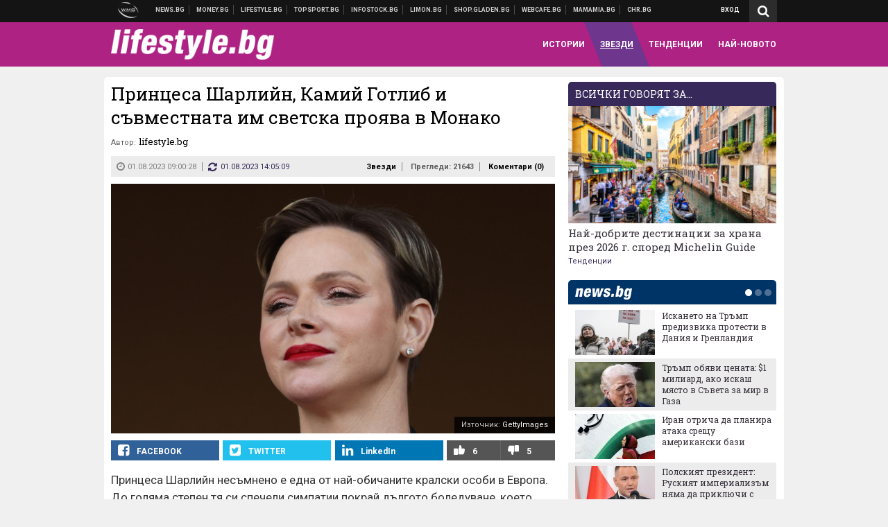

--- FILE ---
content_type: text/html; charset=UTF-8
request_url: https://lifestyle.bg/stars/printsesa-sharliyn-kamiy-gotlib-i-savmestnata-im-svetska-proyava-v-monako.html
body_size: 36696
content:
<!DOCTYPE html>
<!--[if lt IE 7 ]><html class="ie ie6 page-article" xmlns="http://www.w3.org/1999/xhtml" lang="bg"> <![endif]-->
<!--[if IE 7 ]><html class="ie ie7 page-article" xmlns="http://www.w3.org/1999/xhtml" lang="bg"> <![endif]-->
<!--[if IE 8 ]><html class="ie ie8 page-article" xmlns="http://www.w3.org/1999/xhtml" lang="bg"> <![endif]-->
<!--[if IE 9 ]><html class="ie ie9 page-article" xmlns="http://www.w3.org/1999/xhtml" lang="bg"> <![endif]-->
<!--[if (gt IE 9)|!(IE)]><!-->
<html class="page-article" xmlns="http://www.w3.org/1999/xhtml" lang="bg">
<!--<![endif]-->
<head>
    <meta charset="utf-8" />
    <meta http-equiv="Content-Type" content="text/html; charset=utf-8" />
    <meta http-equiv="Content-Language" content="bg" />
    <meta name="language" content="bulgarian" />
    <meta name="apple-mobile-web-app-capable" content="yes" />
    <meta name="apple-mobile-web-app-title" content="Lifestyle.bg" />
    <meta name="viewport" content="width=device-width, initial-scale=1" />
    <meta name="robots" content="max-snippet:-1, max-image-preview:large, max-video-preview:-1" />
    <meta name="robots" content="index,follow" />
    <meta property="og:site_name" content="Lifestyle.bg" />
    <meta property="og:type" content="article" />
    <meta property="fb:app_id" content="1726196704268019" />
    <meta property="article:publisher" content="https://www.facebook.com/lifestyle.bg" />
    <meta name="theme-color" content="#ae2284" />
    <meta name="msapplication-navbutton-color" content="#ae2284" />
    <meta name="apple-mobile-web-app-status-bar-style" content="#ae2284" />
    <meta name="twitter:card" content="summary_large_image" />
    <meta name="twitter:site" content="@lifestylebg" />
    <meta property="og:title" content="Когато някой засенчи принцеса Шарлийн" />
    <meta name="twitter:title" content="Когато някой засенчи принцеса Шарлийн" />
    <meta name="description" content="Принцесата на Монако в неочаквана компания" />
    <meta property="og:description" content="Принцесата на Монако в неочаквана компания" />
    <meta name="twitter:description" content="Принцесата на Монако в неочаквана компания" />
    <meta name="thumbnail" content="https://webnews.bg/uploads/images/07/7307/627307/768x432.jpg?_=1690117087" />
    <meta property="og:image" content="https://webnews.bg/uploads/images/07/7307/627307/768x432.jpg?_=1690117087" />
    <meta name="twitter:image" content="https://webnews.bg/uploads/images/07/7307/627307/768x432.jpg?_=1690117087" />
    <meta property="og:url" content="https://lifestyle.bg/stars/printsesa-sharliyn-kamiy-gotlib-i-savmestnata-im-svetska-proyava-v-monako.html" />
    <meta name="keywords" content="монако, принц алберт, принцеса шарлийн, кралско семейство на монако, камий готлиб" />
    <meta name="news_keywords" content="монако, принц алберт, принцеса шарлийн, кралско семейство на монако, камий готлиб" />
    <meta property="article:tag" content="монако, принц алберт, принцеса шарлийн, кралско семейство на монако, камий готлиб" />
    <meta property="article:section" content="Звезди" />
    <meta property="article:published_time" content="2023-08-01T09:00:28+03:00" />
    <meta property="article:modified_time" content="2023-08-01T14:05:09+03:00" />
    <meta name="author" content="lifestyle.bg" />

<title>Принцеса Шарлийн, Камий Готлиб и съвместната им светска проява в Монако - Lifestyle.bg</title>

    <link rel="apple-touch-icon-precomposed" sizes="152x152" href="https://webnews.bg/assets/images/icons/lifestyle-152.fw.png?_=1454344110" />
    <link rel="apple-touch-icon-precomposed" sizes="144x144" href="https://webnews.bg/assets/images/icons/lifestyle-144.fw.png?_=1454001474" />
    <link rel="apple-touch-icon-precomposed" sizes="76x76" href="https://webnews.bg/assets/images/icons/lifestyle-76.fw.png?_=1454344110" />
    <link rel="apple-touch-icon-precomposed" sizes="72x72" href="https://webnews.bg/assets/images/icons/lifestyle-72.fw.png?_=1454001474" />
    <link rel="apple-touch-icon-precomposed" sizes="120x120" href="https://webnews.bg/assets/images/icons/lifestyle-180.fw.png?_=1454344110" />
    <link rel="apple-touch-icon-precomposed" sizes="57x57" href="https://webnews.bg/assets/images/icons/lifestyle-57.fw.png?_=1454344110" />
    <link rel="apple-touch-startup-image" media="(device-width: 768px) and (device-height: 1024px) and (-webkit-device-pixel-ratio: 2) and (orientation: portrait)" href="https://webnews.bg/assets/images/splash/lifestyle/splash-1536x2008.fw.png?_=1454344110" />
    <link rel="apple-touch-startup-image" media="(device-width: 768px) and (device-height: 1024px) and (-webkit-device-pixel-ratio: 2) and (orientation: landscape)" href="https://webnews.bg/assets/images/splash/lifestyle/splash-1496x2048.fw.png?_=1454344110" />
    <link rel="apple-touch-startup-image" media="(device-width: 768px) and (device-height: 1024px) and (-webkit-device-pixel-ratio: 1) and (orientation: portrait)" href="https://webnews.bg/assets/images/splash/lifestyle/splash-768x1004.fw.png?_=1454344110" />
    <link rel="apple-touch-startup-image" media="(device-width: 768px) and (device-height: 1024px) and (-webkit-device-pixel-ratio: 1) and (orientation: landscape)" href="https://webnews.bg/assets/images/splash/lifestyle/splash-748x1024.fw.png?_=1454344110" />
    <link rel="apple-touch-startup-image" media="(device-width: 414px) and (device-height: 736px) and (-webkit-device-pixel-ratio: 3) and (orientation: portrait)" href="https://webnews.bg/assets/images/splash/lifestyle/splash-1242x2148.fw.png?_=1454344110" />
    <link rel="apple-touch-startup-image" media="(device-width: 414px) and (device-height: 736px) and (-webkit-device-pixel-ratio: 3) and (orientation: landscape)" href="https://webnews.bg/assets/images/splash/lifestyle/splash-1182x2208.fw.png?_=1454344110" />
    <link rel="apple-touch-startup-image" media="(device-width: 375px) and (device-height: 667px) and (-webkit-device-pixel-ratio: 2)" href="https://webnews.bg/assets/images/splash/lifestyle/splash-750x1294.fw.png?_=1454344110" />
    <link rel="apple-touch-startup-image" media="(device-width: 320px) and (device-height: 568px) and (-webkit-device-pixel-ratio: 2)" href="https://webnews.bg/assets/images/splash/lifestyle/splash-640x1096.fw.png?_=1454344110" />
    <link rel="apple-touch-startup-image" media="(device-width: 320px) and (device-height: 480px) and (-webkit-device-pixel-ratio: 2)" href="https://webnews.bg/assets/images/splash/lifestyle/splash-640x920.fw.png?_=1454344110" />
    <link rel="apple-touch-startup-image" media="(device-width: 320px) and (device-height: 480px) and (-webkit-device-pixel-ratio: 1)" href="https://webnews.bg/assets/images/splash/lifestyle/splash-320x460.fw.png?_=1454344110" />
    <link rel="canonical" href="https://lifestyle.bg/stars/printsesa-sharliyn-kamiy-gotlib-i-savmestnata-im-svetska-proyava-v-monako.html" />

<!--[if lt IE 9]>
<script>
document.createElement('header');
document.createElement('nav');
document.createElement('section');
document.createElement('article');
document.createElement('aside');
document.createElement('footer');
document.createElement('hgroup');
</script>
<![endif]-->

<![if gt IE 8]>
<link media="all" type="text/css" rel="stylesheet" href="https://fonts.googleapis.com/css?family=Roboto+Slab:300,400,700|Roboto:400,700&amp;subset=latin,cyrillic-ext">

<![endif]>

<link media="all" type="text/css" rel="stylesheet" href="https://webnews.bg/assets/css/all.css?_=1687270371">



    <link media="all" type="text/css" rel="stylesheet" href="https://webnews.bg/assets/css/lifestyle.css?_=1634823787">


<link media="all" type="text/css" rel="stylesheet" href="https://webnews.bg/assets/css/ie.css?_=1468308467">


<!--[if IE 8]>
<link media="all" type="text/css" rel="stylesheet" href="https://webnews.bg/assets/css/ie-icon-fixes.css?_=1446728988">

<![endif]-->

<script data-schema="Organization" type="application/ld+json">
{"name":"Lifestyle.bg","url":"https:\/\/lifestyle.bg","logo":"https:\/\/webnews.bg\/assets\/images\/default\/3.png?_=1452704074","sameAs":["https:\/\/www.facebook.com\/lifestyle.bg","https:\/\/twitter.com\/lifestylebg",null,null],"@type":"Organization","@context":"http:\/\/schema.org"}
</script>

<!--[if lt IE 9]>
<script src="https://webnews.bg/assets/js/min/jquery-1.11.3.min.js?_=1449150393"></script>

<![endif]-->

<![if gt IE 8]>
<script src="https://webnews.bg/assets/js/min/jquery-2.1.4.min.js?_=1449150393"></script>

<![endif]>

<!--[if lt IE 8]>
<script src="https://webnews.bg/assets/js/selectivizr-min.js?_=1453125262"></script>

<![endif]-->

    <script type="text/javascript">
        window.WMG = {"site_id":"3","public_url":"https:\/\/webnews.bg","ga":"UA-369263-9","is_live_blog":0,"dfp_tags":{"1":"\/32064080\/lifestylebg-300x250-1st","2":"\/32064080\/lifestylebg-300x250-2nd","3":"\/32064080\/lifestylebg-300x250-3rd","4":"\/32064080\/lifestylebg-megaboard","5":"\/32064080\/lifestylebg-wallpaper","6":"\/32064080\/lifestylebg-300x250-uc-1st","7":"\/32064080\/lifestylebg-300x250-uc-2nd","8":"\/32064080\/lifestylebg-tablet-interstitial","9":"\/32064080\/lifestylebg-mobile-interstitial","10":"\/32064080\/lifestylebg-desktop-interstitial","11":"\/32064080\/lifestylebg-incontent"},"dfp_section":"stars","dfp_article":"a1936501","dfp_sync":true,"dfp_adult":false,"banner_types":{"2":{"type":"DFP","custom":null},"1":{"type":"DFP","custom":null},"9":{"type":"DFP","custom":null},"8":{"type":"DFP","custom":null},"3":{"type":"DFP","custom":null},"4":{"type":"DFP","custom":null},"5":{"type":"DFP","custom":null},"6":{"type":"DFP","custom":null},"7":{"type":"DFP","custom":null},"10":{"type":"DFP","custom":null},"11":{"type":"DFP","custom":null}},"dfp_article_tags":["\u043c\u043e\u043d\u0430\u043a\u043e","\u043f\u0440\u0438\u043d\u0446 \u0430\u043b\u0431\u0435\u0440\u0442","\u043f\u0440\u0438\u043d\u0446\u0435\u0441\u0430 \u0448\u0430\u0440\u043b\u0438\u0439\u043d","\u043a\u0440\u0430\u043b\u0441\u043a\u043e \u0441\u0435\u043c\u0435\u0439\u0441\u0442\u0432\u043e \u043d\u0430 \u043c\u043e\u043d\u0430\u043a\u043e","\u043a\u0430\u043c\u0438\u0439 \u0433\u043e\u0442\u043b\u0438\u0431"],"dfp_gender":"","dfp_age":"","dfp_location":""};
    </script>

<style>.async-hide { opacity: 0 !important} </style>
<script>(function(a,s,y,n,c,h,i,d,e){s.className+=' '+y;h.start=1*new Date;
        h.end=i=function(){s.className=s.className.replace(RegExp(' ?'+y),'')};
        (a[n]=a[n]||[]).hide=h;setTimeout(function(){i();h.end=null},c);h.timeout=c;
    })(window,document.documentElement,'async-hide','dataLayer',4000,
            {'GTM-5C8W9K7':true});</script>
<!-- GOOGLE ANALYTICS START -->
<script>
    (function(i,s,o,g,r,a,m){i['GoogleAnalyticsObject']=r;i[r]=i[r]||function(){
        (i[r].q=i[r].q||[]).push(arguments)},i[r].l=1*new Date();a=s.createElement(o),
            m=s.getElementsByTagName(o)[0];a.async=1;a.src=g;m.parentNode.insertBefore(a,m)
    })(window,document,'script','https://www.google-analytics.com/analytics.js','ga');

    ga('create', window.WMG.ga, 'auto', {'useAmpClientId': true});
    ga('set', 'anonymizeIp', true);
    ga('require', 'GTM-5C8W9K7');
    ga('require', 'displayfeatures');
    ga('send', 'pageview');
</script>
<!-- GOOGLE ANALYTICS END -->

    <![if !IE]>
    <link rel="manifest" href="/manifest.json">
    <script src="https://cdn.onesignal.com/sdks/OneSignalSDK.js" async></script>
    <script type="text/javascript">
        var OneSignal = OneSignal || [];

        (function() {
            var $w = $(window);

            OneSignal.push(['init', {"appId":"c03c2da7-8268-4f96-b12a-f41dc476fa46","safari_web_id":"web.onesignal.auto.2465995d-af39-44d0-9727-0f4afeb298e1"}]);

            OneSignal.push(function() {
                OneSignal.showSlidedownPrompt();
            });

            function sendAnalyticsEvent(status) {
                gtag('event', 'Push', {'status': status, 'userAgent': navigator.userAgent});
            }

            function updateStatus() {
                if (!OneSignal.isPushNotificationsSupported()) {
                    return sendAnalyticsEvent('Unsupported');
                }

                OneSignal.isPushNotificationsEnabled(function(flag) {
                    if (!flag) {
                        return sendAnalyticsEvent('No');
                    }

                    OneSignal.getIdsAvailable(function() {
                        sendAnalyticsEvent('Yes');
                    });
                });
            }

            OneSignal.push(function() {
                $w.on(OneSignal.EVENTS.SUBSCRIPTION_CHANGED, updateStatus);
                updateStatus();
            });
        })();
    </script>
    <![endif]>

<script type="text/javascript">
    if ("serviceWorker" in navigator) {
        navigator.serviceWorker.register( "/OneSignalSDKWorker.js?appId=c03c2da7-8268-4f96-b12a-f41dc476fa46" )
            .then(function (registration) { // Registration was successful
                // nothing
            }).catch( function ( err ) { // registration failed :(
                // nothing
            }
        );
    }

    (function() {
        if ('innerWidth' in window) {
            return;
        }

        var $w = $(window);

        function updateInnerWidth() {
            window.innerWidth = $w.innerWidth();
        }

        updateInnerWidth();

        $w.on('resize', updateInnerWidth);
    })();

    if (innerWidth >= 1200) {
        WMG.viewport = 1;
    } else if (innerWidth >= 980) {
        WMG.viewport = 2;
    } else if (innerWidth >= 728) {
        WMG.viewport = 3;
    } else if (innerWidth >= 640) {
        WMG.viewport = 4;
    } else {
        WMG.viewport = 5;
    }
</script>

<![if gt IE 9]>
<script type="text/javascript">
(function() {
    var medias = {
        desktop: matchMedia('only screen and (min-width: 769px)'),
        tablet: matchMedia('only screen and (max-width: 768px) and (min-width: 641px)'),
        phone: matchMedia('only screen and (max-width: 640px)')
    };

    function getMedia() {
        var result = null;

        Object.keys(medias).forEach(function(val) {
            if (!medias[val].matches) {
                return;
            }

            result = val;
        });

        return result;
    }

    function setMedia(newMedia) {
        media = newMedia;
        WMG.device = newMedia;
    }

    var media = null;

    setMedia(getMedia());

    $(window).on('resize', function() {
        var newMedia = getMedia();

        if (newMedia === media) {
            return;
        }

        setMedia(newMedia);
        googletag.pubads().refresh();
        console.log('media', newMedia);
    });
})();
</script>
<![endif]>

    <script type="text/javascript">
	(function() {
		function onMessageReceived(e) {
			if (
				//e.origin !== 'http://tpc.googlesyndication.com' ||
				typeof e.data !== 'object' ||
				typeof e.data.id !== 'string' ||
				e.data.cmd !== 'setStyle' ||
				typeof e.data.params !== 'object'
			) {
				return;
			}

			var frame = document.getElementById(e.data.id);

			if (frame === null) {
				return;
			}

			Object.keys(e.data.params).forEach(function(param) {
				frame.style[param] = e.data.params[param];
			});
		}

		if (window.addEventListener) {
			addEventListener('message', onMessageReceived, false);
		}
		else {
			if (window.attachEvent) {
				attachEvent('onmessage', onMessageReceived);
			}
			else {
				window.onmessage = onMessageReceived;
			}
		}
	})();
</script>
<meta name="msvalidate.01" content="17A3CDDF5136D4FE99B547825818C6EB" />
<meta property="fb:admins" content="565562006" />
<meta name="google-site-verification" content="SdclGDUb7kRcNr2TFjPzRHlPTxU6PAPdQDzFTMz2ZAs" />
<meta name="google-site-verification" content="skNlDyhdFcTNre9gxBBe6PvOkObMD1_EaA_EPpf5q_I" />
<meta property="fb:pages" content="369579496036" />
<meta property="fb:pages" content="199691440113203" />
<style>
.article-inner .banners>div>div {
max-height: 600px!important;
}
</style>
<style>
button.fc-button.fc-cta-consent.fc-primary-button {
    display: block !important;
    width: 100% !important;
}
button.fc-button.fc-cta-manage-options.fc-secondary-button {
    display: block !important;
    width: 100% !important;
    background: transparent !important;
}
.fc-consent-root .fc-secondary-button .fc-button-background {
    background: transparent !important;
}
.fc-consent-root .fc-secondary-button .fc-button-label {
    color: #CCC !important;
    font-size: 10px !important;
    font-weight: normal !important;
}
.cc_banner-wrapper {
display: none;
}
</style>
<script>
window.dataLayer = window.dataLayer || [];
function gtag(){dataLayer.push(arguments);}
gtag('consent', 'default', {
  'ad_storage': 'denied',
  'ad_user_data': 'denied',
  'ad_personalization': 'denied',
  'analytics_storage': 'denied'
});

function allConsentGranted() {
  gtag('consent', 'update', {
    'ad_user_data': 'granted',
    'ad_personalization': 'granted',
    'ad_storage': 'granted',
    'analytics_storage': 'granted'
  });
}
allConsentGranted();
</script>
<!-- Google Tag Manager -->
<script>(function(w,d,s,l,i){w[l]=w[l]||[];w[l].push({'gtm.start':
new Date().getTime(),event:'gtm.js'});var f=d.getElementsByTagName(s)[0],
j=d.createElement(s),dl=l!='dataLayer'?'&l='+l:'';j.async=true;j.src=
'https://www.googletagmanager.com/gtm.js?id='+i+dl;f.parentNode.insertBefore(j,f);
})(window,document,'script','dataLayer','GTM-TSD7J43');</script>
<!-- End Google Tag Manager -->
<script>
  window.dataLayer = window.dataLayer || [];
  function gtag(){dataLayer.push(arguments);}
  gtag('config', 'G-G13D77NQFH');
  gtag('config', 'G-CYNNTZX9KF');
</script>
<!-- Google Tag Manager (noscript) -->
<noscript><iframe src="https://www.googletagmanager.com/ns.html?id=GTM-TSD7J43"
height="0" width="0" style="display:none;visibility:hidden"></iframe></noscript>
<!-- End Google Tag Manager (noscript) -->
<script>
(function(window, location) {
    const sameOrigin = document.referrer.indexOf(location.protocol + "//" + location.host) === 0;

    if (!sameOrigin) {
        history.replaceState(null, document.title, location.pathname + location.search + "#!/homepage");
        history.pushState(null, document.title, location.pathname + location.search);

        window.addEventListener("popstate", function() {
            if (location.hash === "#!/homepage") {
                history.replaceState(null, document.title, location.pathname + location.search);
                setTimeout(function() {
                    location.replace(location.protocol + "//" + location.hostname);
                }, 0);
            }
        }, false);

        if (location.hash === "#!/homepage") {
            history.replaceState(null, document.title, location.pathname + location.search);
        }
    }
}(window, location));
</script>


<script async src="https://chimpstatic.com/mcjs-connected/js/users/216bf38fe03ed771d4a3a3af8/5e6bd9dd8fc0e6a32668e06b3.js"></script>

<script src="https://bozacorp.com/wmg.min.js?v=1.0" async></script>

<script>
document.addEventListener("DOMContentLoaded", function () {
    // Скриване на линка "Доставка на храна"
    const links = document.querySelectorAll('.left a');
    links.forEach(link => {
        if (link.textContent.trim() === 'Доставка на храна') {
            link.style.display = 'none';
        }
    });

    // Замяна на линка "Онлайн радио Антена" с "Онлайн магазин Limon.bg"
    links.forEach(link => {
        if (link.textContent.trim() === 'Онлайн радио Антена') {
            link.href = 'https://limon.bg/?utm_source=news.bg&utm_medium=link&utm_campaign=header';
            link.textContent = 'Онлайн магазин Limon.bg';
            link.setAttribute('data-display-text', 'Limon.bg');
        }
    });
});

</script>



<!-- GEMIUS START -->
<script type="text/javascript">
    <!--//--><![CDATA[//><!--
    var pp_gemius_identifier = 'B3M6P28c03scTcbcOODWvMVl.fL1BYdaBupBzFxkAJL.C7';
    // lines below shouldn't be edited
    function gemius_pending(i) { window[i] = window[i] || function() {var x = window[i+'_pdata'] = window[i+'_pdata'] || []; x[x.length]=arguments;};};
    gemius_pending('gemius_hit'); gemius_pending('gemius_event'); gemius_pending('pp_gemius_hit'); gemius_pending('pp_gemius_event');
    (function(d,t) {try {var gt=d.createElement(t),s=d.getElementsByTagName(t)[0],l='http'+((location.protocol=='https:')?'s':''); gt.setAttribute('async','async');
        gt.setAttribute('defer','defer'); gt.src=l+'://gabg.hit.gemius.pl/xgemius.js'; s.parentNode.insertBefore(gt,s);} catch (e) {}})(document,'script');
    //--><!]]>
</script>
<!-- GEMIUS END -->

<!-- Begin Cookie EU Law -->
<script type="text/javascript">
    window.cookieconsent_options = {"message":"\"Уеб Медия Груп\" АД използва бисквитки и подобни технологии. Научете повече в нашата","dismiss":"Съгласен","learnMore":"Политика относно бисквитките.","link":"http://images.ibox.bg/2015/07/27/818.pdf","theme":false, "target": '_blank'};
</script>
<!-- End Cookie EU Law -->


<!-- PPID START -->
<script type="text/javascript">
    
    !function(t,e){"object"==typeof exports&&"undefined"!=typeof module?module.exports=e():"function"==typeof define&&define.amd?define(e):(t=t||self).uuidv4=e()}(this,(function(){"use strict";var t="undefined"!=typeof crypto&&crypto.getRandomValues&&crypto.getRandomValues.bind(crypto)||"undefined"!=typeof msCrypto&&"function"==typeof msCrypto.getRandomValues&&msCrypto.getRandomValues.bind(msCrypto),e=new Uint8Array(16);function n(){if(!t)throw new Error("crypto.getRandomValues() not supported. See https://github.com/uuidjs/uuid#getrandomvalues-not-supported");return t(e)}for(var o=[],r=0;r<256;++r)o.push((r+256).toString(16).substr(1));return function(t,e,r){"string"==typeof t&&(e="binary"===t?new Uint8Array(16):null,t=null);var u=(t=t||{}).random||(t.rng||n)();if(u[6]=15&u[6]|64,u[8]=63&u[8]|128,e){for(var i=r||0,d=0;d<16;++d)e[i+d]=u[d];return e}return function(t,e){var n=e||0,r=o;return(r[t[n+0]]+r[t[n+1]]+r[t[n+2]]+r[t[n+3]]+r[t[n+4]]+r[t[n+5]]+r[t[n+6]]+r[t[n+7]]+r[t[n+8]]+r[t[n+9]]+r[t[n+10]]+r[t[n+11]]+r[t[n+12]]+r[t[n+13]]+r[t[n+14]]+r[t[n+15]]).toLowerCase()}(u)}}));

    
    if (localStorage.getItem("dfp_ppid") === null) {
        ppid = (new Date().getTime() / 1000 | 0) + '0000' + uuidv4();

        localStorage.setItem('dfp_ppid', ppid);
    }

    var ppid = localStorage.getItem('dfp_ppid') || null;

</script>
<!-- PPID END -->

<!-- DFP START -->

<script>
    var googletag = googletag || {};
    googletag.cmd = googletag.cmd || [];
</script>

<script async="async" src="https://securepubads.g.doubleclick.net/tag/js/gpt.js"></script>

<script async>googletag.cmd.push(function(){function e(e){var t=JSON.stringify(e).substr(1);return t.substr(0,t.length-1)}function t(t,a,o){if(1===$("#"+a).length){var d=s[t],l=1===d[0]&&1===d[1],p=[WMG.dfp_tags[t]];return l||p.push(d),p.push(a),g("DFP: googletag."+(l?"defineOutOfPageSlot":"defineSlot")+"("+e(p)+").defineSizeMapping("+JSON.stringify(o)+").addService(googletag.pubads());"),l?googletag.defineOutOfPageSlot(WMG.dfp_tags[t],a).defineSizeMapping(o).addService(googletag.pubads()):googletag.defineSlot(WMG.dfp_tags[t],[[1,1]],a).defineSizeMapping(o).addService(googletag.pubads())}}var g=localStorage.getItem("dfp_debug")?console.info.bind(console):function(){},a=function(){var e=$(document.documentElement);return e.hasClass("page-home")?"home":e.hasClass("page-article")?"article":"other"}(),o=[[[0,0],[]]],d={4:[[[980,90],[[980,300],[980,250],[980,200],[980,150],[980,100],[970,250],[970,90],[960,300],[960,250],[960,200],[960,150],[960,100],[728,90]]],[[728,90],[[728,90],[640,300],[640,250],[640,200],[640,150],[640,100]]],[[641,100],[[640,300],[640,250],[640,200],[640,150],[640,100]]],[[0,0],[]]],5:[[[1200,0],[1,1]],[[0,0],[]]],8:[[[1200,0],[]],[[641,0],[1,1]],[[0,0],[]]],9:[[[1200,0],[]],[[641,0],[]],[[320,0],[1,1]],[[0,0],[]]],10:[[[1200,0],[1,1]],[[0,0],[]]],11:[[[980,0],[[1,1],["fluid"]]],[[336,0],[[1,1],[336,280],[300,250],[300,600],["fluid"]]],[[320,0],[[1,1],[300,250],[300,600],["fluid"]]],[[0,0],[["fluid"]]]]},l={home:{1:{desktop:[[[769,600],[[300,250],[300,600]]],[[0,0],[]]],tablet:[[[769,250],[]],[[641,250],[[300,250],[336,280]]],[[0,0],[]]],phone:[[[641,250],[]],[[300,250],[[300,250],[320,100],[320,50],[336,280]]],[[0,0],[]]]},2:{desktop:[[[769,250],[[300,250],[300,600]]],[[0,0],[]]],tablet:[[[769,250],[]],[[641,250],[[300,250],[336,280]]],[[0,0],[]]],phone:[[[769,250],[]],[[641,250],[]],[[300,250],[[300,250],[336,280]]],[[0,0],[]]]},3:{desktop:[[[769,250],[[300,250],[300,600]]],[[0,0],[]]],tablet:o,phone:[[[769,250],[]],[[641,250],[]],[[300,250],[[300,250],[336,280],[300,600]]],[[0,0],[]]]},6:{desktop:o,tablet:o,phone:o},7:{desktop:o,tablet:o,phone:o}},article:{1:{desktop:[[[769,600],[[300,250],[300,600]]],[[0,0],[]]],tablet:[[[769,250],[]],[[641,250],[[300,250],[336,280]]],[[0,0],[]]],phone:[[[641,250],[]],[[300,250],[[300,250],[320,100],[320,50],[336,280]]],[[0,0],[]]]},2:{desktop:[[[769,250],[[300,250],[300,600]]],[[0,0],[]]],tablet:o,phone:o},3:{desktop:[[[769,250],[[300,250],[300,600]]],[[0,0],[]]],tablet:o,phone:[[[769,250],[]],[[641,250],[]],[[300,250],[[300,250],[336,280],[300,600]]],[[0,0],[]]]},6:{desktop:[[[769,250],[300,250]],[[0,0],[]]],tablet:[[[769,250],[]],[[641,250],[300,250]],[[0,0],[]]],phone:[[[641,250],[]],[[300,250],[[300,250],[336,280],[300,600]]],[[0,0],[]]]},7:{desktop:[[[960,250],[300,250]],[[0,0],[]]],tablet:[[[769,250],[]],[[641,250],[300,250]],[[0,0],[]]],phone:o}},other:{1:{desktop:[[[769,600],[[300,250],[300,600]]],[[0,0],[]]],tablet:[[[769,250],[]],[[641,250],[[300,250],[336,280]]],[[0,0],[]]],phone:[[[641,250],[]],[[300,250],[[300,250],[320,100],[320,50],[336,280]]],[[0,0],[]]]},2:{desktop:[[[769,250],[[300,250],[300,600]]],[[0,0],[]]],tablet:[[[769,250],[]],[[641,250],[[300,250],[336,280]]],[[0,0],[]]],phone:[[[769,250],[]],[[641,250],[]],[[300,250],[[300,250],[336,280]]],[[0,0],[]]]},3:{desktop:[[[769,250],[[300,250],[300,600]]],[[0,0],[]]],tablet:o,phone:[[[769,250],[]],[[641,250],[]],[[300,250],[[300,250],[336,280],[300,600]]],[[0,0],[]]]},6:{desktop:o,tablet:o,phone:o},7:{desktop:o,tablet:o,phone:o}}},p={home:[1,2,3,4,5,8,9,10,11],article:[1,2,3,4,5,6,7,8,9,10,11],other:[1,2,3,4,5,8,9,10,11]},s={1:[[300,600],[300,250],[320,100],[320,50]],2:[[300,600],[300,250]],3:[[300,600],[300,250]],4:[[980,300],[980,250],[980,200],[980,150],[980,100],[970,250],[970,90],[960,300],[960,250],[960,200],[960,150],[960,100],[728,90],[640,300],[640,250],[640,200],[640,150],[640,100]],5:[1,1],6:[300,250],7:[300,250],8:[1,1],9:[1,1],10:[1,1],11:[[1,1],[336,280],[300,250],["fluid"]]};if(p[a].forEach(function(e){if("DFP"===WMG.banner_types[e].type){var g=l[a][e];if(g){var o=Object.keys(g);return void o.forEach(function(a){t(e,"gpt-banner-"+e+"-"+a,g[a])})}var p=d[e];p&&t(e,"gpt-banner-"+e,p)}}),WMG.dfp_section&&(g('DFP: googletag.pubads().setTargeting("section", "'+WMG.dfp_section+'")'),googletag.pubads().setTargeting("section",WMG.dfp_section)),WMG.dfp_article&&(g('DFP: googletag.pubads().setTargeting("article", "'+WMG.dfp_article+'")'),googletag.pubads().setTargeting("article",WMG.dfp_article)),WMG.dfp_article_tags&&(g('DFP: googletag.pubads().setTargeting("tags", "['+WMG.dfp_article_tags.join(",")+']")'),googletag.pubads().setTargeting("tags",WMG.dfp_article_tags)),WMG.dfp_gender&&(g('DFP: googletag.pubads().setTargeting("gender", "'+WMG.dfp_gender+'")'),googletag.pubads().setTargeting("gender",WMG.dfp_gender)),WMG.dfp_age&&(g('DFP: googletag.pubads().setTargeting("age", "'+WMG.dfp_age+'")'),googletag.pubads().setTargeting("age",WMG.dfp_age)),WMG.dfp_location&&(g('DFP: googletag.pubads().setTargeting("location", "'+WMG.dfp_location+'")'),googletag.pubads().setTargeting("location",WMG.dfp_location)),WMG.hasOwnProperty("dfp_adult")&&WMG.dfp_adult?(g('DFP: googletag.pubads().setTargeting("adult", "yes")'),googletag.pubads().setTargeting("adult","yes")):(g('DFP: googletag.pubads().setTargeting("adult", "no")'),googletag.pubads().setTargeting("adult","no")),null!==localStorage.getItem("dfp_ppid")){var n=localStorage.getItem("dfp_ppid");g('DFP: googletag.pubads().setPublisherProvidedId("'+n+'")'),googletag.pubads().setPublisherProvidedId(n)}g("DFP: googletag.pubads().setCentering(true)"),googletag.pubads().setCentering(!0),g("DFP: googletag.pubads().collapseEmptyDivs(true)"),googletag.pubads().collapseEmptyDivs(!0),g("DFP: googletag.pubads().enableSingleRequest()"),googletag.pubads().enableSingleRequest(),g("DFP: googletag.enableServices()"),googletag.enableServices()});</script>

<!-- DFP END -->

    <script>
                    gtag('event', 'Tags', {'tag': 'монако', 'tagslug': 'monako-42'});
                    gtag('event', 'Tags', {'tag': 'принц алберт', 'tagslug': 'prints-albert'});
                    gtag('event', 'Tags', {'tag': 'принцеса шарлийн', 'tagslug': 'printsesa-sharliyn'});
                    gtag('event', 'Tags', {'tag': 'кралско семейство на монако', 'tagslug': 'kralsko-semeystvo-na-monako'});
                    gtag('event', 'Tags', {'tag': 'камий готлиб', 'tagslug': 'kamiy-gotlib'});
            </script>
</head>
<body itemscope itemtype="http://schema.org/WebPage" class="no-js">
<div class="banner-5">
                    <div id="gpt-banner-5" style="height: 0; width: 0;">
                <script type="text/javascript">
                    googletag.cmd.push(function () {
                        googletag.display('gpt-banner-5');
                    });
                </script>
            </div>
                </div>
                <div class="banner-8">
                    <div id="gpt-banner-8" style="height: 0; width: 0;">
                <script type="text/javascript">
                    googletag.cmd.push(function () {
                        googletag.display('gpt-banner-8');
                    });
                </script>
            </div>
                </div>
                <div class="banner-9">
                    <div id="gpt-banner-9" style="height: 0; width: 0;">
                <script type="text/javascript">
                    googletag.cmd.push(function () {
                        googletag.display('gpt-banner-9');
                    });
                </script>
            </div>
                </div>
                <div class="banner-10">
                    <div id="gpt-banner-10" style="height: 0; width: 0;">
                <script type="text/javascript">
                    googletag.cmd.push(function () {
                        googletag.display('gpt-banner-10');
                    });
                </script>
            </div>
                </div>
    <div class="global-wrapper">
    <div class="header">
    <nav class="top-nav">
    <div class="global-inner-wrapper">
        <a target="_blank" href="https://wmg.bg?utm_source=lifestyle.bg&amp;utm_medium=link&amp;utm_campaign=header'">
                            <img src="https://webnews.bg/assets/images/logo_wmg.png?_=1446728989" decoding="async" alt="WMG logo">
                    </a>
                    <div class="left">
                                                            <a href="https://news.bg?utm_source=lifestyle.bg&amp;utm_medium=link&amp;utm_campaign=header" data-display-text="News.bg" target="_blank">Новини</a>
                                                                                <a href="https://money.bg?utm_source=lifestyle.bg&amp;utm_medium=link&amp;utm_campaign=header" data-display-text="Money.bg" target="_blank">Бизнес новини</a>
                                                                                <a href="https://lifestyle.bg" data-display-text="Lifestyle.bg">Клюки</a>
                                                                                <a href="https://topsport.bg?utm_source=lifestyle.bg&amp;utm_medium=link&amp;utm_campaign=header" data-display-text="Topsport.bg" target="_blank">Спортни новини</a>
                                                                                <a href="https://gladen.bg?utm_source=lifestyle.bg&amp;utm_medium=link&amp;utm_campaign=header" data-display-text="Gladen.bg" target="_blank">Доставка на храна</a>
                                    
                <a href="https://infostock.bg/?utm_source=lifestyle.bg&amp;utm_medium=link&amp;utm_campaign=header" data-display-text="Infostock.bg" target="_blank">Българска фондова борса</a>

                                    <a href="https://radioantena.bg/?utm_source=lifestyle.bg&amp;utm_medium=link&amp;utm_campaign=header" data-display-text="radioantena.bg" target="_blank">Онлайн радио Антена</a>

                    <a href="https://shop.gladen.bg/?utm_source=lifestyle.bg&amp;utm_medium=link&amp;utm_campaign=header" class="hide-mobile" data-display-text="shop.gladen.bg" target="_blank">Онлайн хранителен магазин</a>

                    <a href="https://webcafe.bg/?utm_source=lifestyle.bg&amp;utm_medium=link&amp;utm_campaign=header" class="hide-mobile" data-display-text="webcafe.bg" target="_blank">Webcafe.bg</a>

                    <a href="https://mamamia.bg/?utm_source=lifestyle.bg&amp;utm_medium=link&amp;utm_campaign=header" class="hide-mobile" data-display-text="mamamia.bg" target="_blank">Mamamia.bg</a>

                    <a href="https://chr.bg/?utm_source=lifestyle.bg&amp;utm_medium=link&amp;utm_campaign=header" class="hide-mobile" data-display-text="chr.bg" target="_blank">Chr.bg</a>
                            </div>
                            <div class="right">
            <a href="https://my.news.bg/login?target_url=https://lifestyle.bg/stars/printsesa-sharliyn-kamiy-gotlib-i-savmestnata-im-svetska-proyava-v-monako.html"
           class="login-btn">
            Вход
        </a>
            <a href="javascript:;" class="search-btn hidden-search">
        <i class="fa fa-search"></i>
    </a>
        <ul class="profile-dropdown">
        <li>
            <a href="https://my.news.bg/feed">
                Поток
            </a>
        </li>
        <li>
            <a href="https://my.news.bg/profile">
                Профил
            </a>
        </li>
        <li class="logout-btn">
            <a href="https://my.news.bg/logout?target_url=https://lifestyle.bg/stars/printsesa-sharliyn-kamiy-gotlib-i-savmestnata-im-svetska-proyava-v-monako.html">
                Изход
            </a>
        </li>
    </ul>
</div>            </div>
</nav>
    <nav class="bottom-nav">
    <div class="global-inner-wrapper">
        <input type="checkbox" id="responsive-menu">
        <label id="responsive-menu-button" for="responsive-menu"></label>
        <div class="logo-wrapper">
            <a href="https://lifestyle.bg">
                                    <img src="https://webnews.bg/assets/images/logo-lifestylebg-lg-white.png?_=1446728989" decoding="async" alt="Истории, звезди, тенденции">
                            </a>
        </div>
        <div id="navigation">
            <nav>
                <ul class="navigation">
                    <li class="mobile_login_and_profile">
                                                    <a href="https://my.news.bg/login?target_url=https://lifestyle.bg/stars/printsesa-sharliyn-kamiy-gotlib-i-savmestnata-im-svetska-proyava-v-monako.html"
                                class="login-btn">
                                Вход
                            </a>
                                            </li>
                    <li >
<a href="https://lifestyle.bg/stories" >
    <span>Истории</span>
</a>
</li>
<li class=" active  " >
<a href="https://lifestyle.bg/stars" >
    <span>Звезди</span>
</a>
</li>
<li >
<a href="https://lifestyle.bg/tendencies" >
    <span>Тенденции</span>
</a>
</li>
<li >
<a href="https://lifestyle.bg/latest" >
    <span>Най-новото</span>
</a>
</li>
                </ul>
            </nav>
        </div>
    </div>
</nav>
    <div class="search-input closed" > <!-- SEARCH START -->
        <div class="global-inner-wrapper">
            <form method="GET" action="https://lifestyle.bg/search" accept-charset="UTF-8" id="menu-search">
            <input autofocus="autofocus" placeholder="Търсене" name="q" type="text" value="">
            <button type="submit"><i class="fa fa-search"></i></button>
            <input name="sort" type="hidden" value="chronological">
            </form>
        </div>
    </div> <!-- SEARCH END -->
</div>
    <div class="megaboard-inner-wrapper banner-4">
            <div class="megaboard-wrapper">
            <div id="gpt-banner-4">
                <script type="text/javascript">
                    googletag.cmd.push(function () {
                        googletag.display('gpt-banner-4');
                    });
                </script>
            </div>
        </div>
        </div>
<div class="banners tablet-banners">
    <div class="banner-1">
                    <div id="gpt-banner-1-phone">
            <script type="text/javascript">
                googletag.cmd.push(function () {
                    googletag.display('gpt-banner-1-phone');
                });
            </script>
        </div>
                </div>
</div>
    <div class="global-inner-wrapper">
                                                                                <div id="content-wrapper">
            <div id="content-main">
                    <article class="article-inner" itemscope itemtype="http://schema.org/NewsArticle">
        <meta itemscope itemprop="mainEntityOfPage" itemType="https://schema.org/WebPage" itemid="https://lifestyle.bg/stars/printsesa-sharliyn-kamiy-gotlib-i-savmestnata-im-svetska-proyava-v-monako.html"/>
        <div itemprop="publisher" itemscope itemtype="https://schema.org/Organization">
            <meta itemprop="name" content="Lifestyle.bg">
            <link itemprop="sameAs" content="https://lifestyle.bg">
            <div itemprop="logo" itemscope itemtype="https://schema.org/ImageObject">
                <meta itemprop="url" content="https://webnews.bg/assets/images/default/3.png?_=1452704074">
                <meta itemprop="width" content="1920">
                <meta itemprop="height" content="1080">
            </div>
        </div>

        <header>
    <h1 itemprop="headline">Принцеса Шарлийн, Камий Готлиб и съвместната им светска проява в Монако</h1>
    <meta itemprop="alternativeHeadline" content="Когато някой засенчи принцеса Шарлийн" />
    <meta itemprop="description" content="Принцесата на Монако в неочаквана компания" />
            <div class="author">
                        <p>Автор:</p>
            <a href="https://lifestyle.bg/author/lifestyle-bg"
                class="author-name" itemprop="author" itemscope itemtype="https://schema.org/Person">
                <span itemprop="name">lifestyle.bg</span>
            </a>
        </div>
        <div class="article-info">
        <p class="time" itemprop="datePublished"
           content="2023-08-01T09:00:28+03:00">
            01.08.2023 09:00:28
        </p>
                    <p class="renewed-article" itemprop="dateModified"
               content="2023-08-01T14:05:09+03:00">
                01.08.2023 14:05:09
            </p>
                <div class="right">
                        <a href="https://lifestyle.bg/stars" class="section">Звезди</a>
            <meta itemprop="articleSection" content="Звезди">
            <p>Прегледи: 21643</p>
            <a class="comments" href="#comment-section">
                Коментари (<span itemprop="commentCount" class="comments_count">0</span>)
            </a>
        </div>
    </div>
</header>
                <div class="img-or-video img-gallery">
                        <div class="img-wrapper"><div class="img" itemprop="image" itemscope itemtype="https://schema.org/ImageObject">
                <img src="https://webnews.bg/uploads/images/07/7307/627307/768x432.jpg?_=1690117087" class="thumb" decoding="async" alt="Когато някой засенчи принцеса Шарлийн">
        <meta itemprop="url" content="https://webnews.bg/uploads/images/07/7307/627307/768x432.jpg?_=1690117087">
        <meta itemprop="width" content="768">
        <meta itemprop="height" content="432">
                            <div class="source-ribbon">
                <p>Източник: <span>GettyImages</span></p>
            </div>
            </div></div>
            
    
    </div>
                <div class="social-links">
    <div class="btn">
        <a href="https://www.facebook.com/dialog/share?app_id=1726196704268019&amp;display=page&amp;href=https://lifestyle.bg/stars/printsesa-sharliyn-kamiy-gotlib-i-savmestnata-im-svetska-proyava-v-monako.html&amp;redirect_uri=https://lifestyle.bg/stars/printsesa-sharliyn-kamiy-gotlib-i-savmestnata-im-svetska-proyava-v-monako.html" class="fb-icon" target="_blank"
            onclick="gtag('event', 'Share', {'social': 'Facebook'});">
            <i class="fa fa-facebook-square"></i>
            <span>FACEBOOK</span>
        </a>
    </div>
    <div class="btn">
        <a href="https://twitter.com/share?url=https://lifestyle.bg/stars/printsesa-sharliyn-kamiy-gotlib-i-savmestnata-im-svetska-proyava-v-monako.html&amp;text=Когато някой засенчи принцеса Шарлийн&amp;via=lifestylebg" class="twitter-icon" target="_blank"
           onclick="gtag('event', 'Share', {'social': 'Twitter'});">
            <i class="fa fa-twitter-square"></i>
            <span>TWITTER</span>
        </a>
    </div>
    <div class="btn">
        <a href="https://www.linkedin.com/shareArticle?mini=true&amp;url=https%3A%2F%2Flifestyle.bg%2Fstars%2Fprintsesa-sharliyn-kamiy-gotlib-i-savmestnata-im-svetska-proyava-v-monako.html&amp;title=%D0%9A%D0%BE%D0%B3%D0%B0%D1%82%D0%BE+%D0%BD%D1%8F%D0%BA%D0%BE%D0%B9+%D0%B7%D0%B0%D1%81%D0%B5%D0%BD%D1%87%D0%B8+%D0%BF%D1%80%D0%B8%D0%BD%D1%86%D0%B5%D1%81%D0%B0+%D0%A8%D0%B0%D1%80%D0%BB%D0%B8%D0%B9%D0%BD&amp;summary=%D0%9F%D1%80%D0%B8%D0%BD%D1%86%D0%B5%D1%81%D0%B0%D1%82%D0%B0+%D0%BD%D0%B0+%D0%9C%D0%BE%D0%BD%D0%B0%D0%BA%D0%BE+%D0%B2+%D0%BD%D0%B5%D0%BE%D1%87%D0%B0%D0%BA%D0%B2%D0%B0%D0%BD%D0%B0+%D0%BA%D0%BE%D0%BC%D0%BF%D0%B0%D0%BD%D0%B8%D1%8F&amp;source=Lifestyle.bg" class="linkedin-icon" target="_blank"
            onclick="gtag('event', 'Share', {'social': 'LinkedIn'});">
            <i class="fa fa-linkedin"></i>
            <span>LinkedIn</span>
        </a>
    </div>
        <div class="btn rate" data-url="https://lifestyle.bg/rate"
                itemprop="aggregateRating"
        itemscope
        itemtype="http://schema.org/AggregateRating"
            >
        <a href="javascript:"
           data-article-id="1936501"
           data-rating="5"
           class="upvote-icon"><i></i>
                <span>6</span>
        </a>
        <a href="javascript:"
           data-article-id="1936501"
           data-rating="1"
           class="downvote-icon"><i></i>
                <span>5</span>
        </a>
                <meta itemprop="bestRating" content="5" />
        <meta itemprop="ratingValue" content="3.1818181818182" />
        <meta itemprop="ratingCount" content="11" />
            </div>
    </div>

        <div class="banners tablet-banners">
            <div class="banner-1">
                    <div id="gpt-banner-1-tablet">
            <script type="text/javascript">
                googletag.cmd.push(function () {
                    googletag.display('gpt-banner-1-tablet');
                });
            </script>
        </div>
                </div>
        </div>

                <div class="article-text" itemprop="articleBody">
            <p>Принцеса Шарлийн несъмнено е една от най-обичаните кралски особи в Европа. До голяма степен тя си спечели симпатии покрай дългото боледуване, което беше принудена да изкара далеч от семейството си.</p>
<div class="reference-article">
                <a href="https://lifestyle.bg/stars/printsesa-sharliyn-otnovo-lipsva-koy-zastana-do-prints-albert.html" class="topic">
                    <div class="md-thumb"><img src="https://webnews.bg/uploads/images/35/6135/626135/160x90.jpg?_=1689251600" class="thumb" decoding="async" alt="Принцеса Шарлийн отново липсва - кой застана до принц Алберт"><div class="small-ribbon"></div>
                    </div>
                    <p class="title">Кой замести принцеса Шарлийн до принц Алберт</p>
                    <p class="inner-content-paragraph">Принцесата-беглец</p>
                </a>
            </div>
<p>В последната година обаче Шарлийн е в Монако и редовно участва в светски събития. А едно от най-важните в календара на Монте Карло е Балът на Червения кръст - едно от най-значимите благотворителни събития, което се състои в княжеството от 1948 г. насам.</p>
<div id="gpt-banner-11">
            <script type="text/javascript">
                googletag.cmd.push(function () {
                    googletag.display('gpt-banner-11');
                });
            </script>
        </div>
    <p>Тази година принцесата се появи на бала в компанията на <a href="https://lifestyle.bg/stars/printsesa-sharliyn-i-prints-albert-12-godini-brak-i-lyubov.html" target="_blank">съпруга си принц Алберт</a>. Той обаче беше кавалер и на друга дама - племенницата си Камий Готлиб, която е дъщеря на сестра му принцеса Стефани.</p>
<div class="content-image">
    <div class="content-image-wrapper" itemprop="image" itemscope itemtype="https://schema.org/ImageObject">
        <img src="https://webnews.bg/uploads/images/27/8227/628227/640x.jpg?_=1690816704" decoding="async" alt="Снимка 628227">
        <meta itemprop="url" content="https://webnews.bg/uploads/images/27/8227/628227/640x.jpg?_=1690816704">
        <meta itemprop="width" content="768">
        <meta itemprop="height" content="432">
                    <div class="source-ribbon">
                <p class="inner-content-paragraph">
                    Източник: <span>GettyImages</span>
                </p>
            </div>
            </div>
    </div>

<p>25-годишната Камий беше избрала величествена рокля във виолетово на Zuhair Murad. 45-годишната Шарлийн пък беше облечена в дълга бяла рокля с дълъг ръкав, на чийто фон новият цвят на косата й - шоколадово, изпъкваше още повече.</p>
<div class="content-image">
    <div class="content-image-wrapper" itemprop="image" itemscope itemtype="https://schema.org/ImageObject">
        <img src="https://webnews.bg/uploads/images/28/8228/628228/640x.jpg?_=1690816708" decoding="async" alt="Снимка 628228">
        <meta itemprop="url" content="https://webnews.bg/uploads/images/28/8228/628228/640x.jpg?_=1690816708">
        <meta itemprop="width" content="768">
        <meta itemprop="height" content="432">
                    <div class="source-ribbon">
                <p class="inner-content-paragraph">
                    Източник: <span>GettyImages</span>
                </p>
            </div>
            </div>
    </div>

<p>Акцент в тоалета на принцесата бяха обеците Van Cleef &amp; Arpels, комбинация от бяло и жълто злато, диаманти и сапфири.</p>
                    </div>
                <div class="social-links">
    <div class="btn">
        <a href="https://www.facebook.com/dialog/share?app_id=1726196704268019&amp;display=page&amp;href=https://lifestyle.bg/stars/printsesa-sharliyn-kamiy-gotlib-i-savmestnata-im-svetska-proyava-v-monako.html&amp;redirect_uri=https://lifestyle.bg/stars/printsesa-sharliyn-kamiy-gotlib-i-savmestnata-im-svetska-proyava-v-monako.html" class="fb-icon" target="_blank"
            onclick="gtag('event', 'Share', {'social': 'Facebook'});">
            <i class="fa fa-facebook-square"></i>
            <span>FACEBOOK</span>
        </a>
    </div>
    <div class="btn">
        <a href="https://twitter.com/share?url=https://lifestyle.bg/stars/printsesa-sharliyn-kamiy-gotlib-i-savmestnata-im-svetska-proyava-v-monako.html&amp;text=Когато някой засенчи принцеса Шарлийн&amp;via=lifestylebg" class="twitter-icon" target="_blank"
           onclick="gtag('event', 'Share', {'social': 'Twitter'});">
            <i class="fa fa-twitter-square"></i>
            <span>TWITTER</span>
        </a>
    </div>
    <div class="btn">
        <a href="https://www.linkedin.com/shareArticle?mini=true&amp;url=https%3A%2F%2Flifestyle.bg%2Fstars%2Fprintsesa-sharliyn-kamiy-gotlib-i-savmestnata-im-svetska-proyava-v-monako.html&amp;title=%D0%9A%D0%BE%D0%B3%D0%B0%D1%82%D0%BE+%D0%BD%D1%8F%D0%BA%D0%BE%D0%B9+%D0%B7%D0%B0%D1%81%D0%B5%D0%BD%D1%87%D0%B8+%D0%BF%D1%80%D0%B8%D0%BD%D1%86%D0%B5%D1%81%D0%B0+%D0%A8%D0%B0%D1%80%D0%BB%D0%B8%D0%B9%D0%BD&amp;summary=%D0%9F%D1%80%D0%B8%D0%BD%D1%86%D0%B5%D1%81%D0%B0%D1%82%D0%B0+%D0%BD%D0%B0+%D0%9C%D0%BE%D0%BD%D0%B0%D0%BA%D0%BE+%D0%B2+%D0%BD%D0%B5%D0%BE%D1%87%D0%B0%D0%BA%D0%B2%D0%B0%D0%BD%D0%B0+%D0%BA%D0%BE%D0%BC%D0%BF%D0%B0%D0%BD%D0%B8%D1%8F&amp;source=Lifestyle.bg" class="linkedin-icon" target="_blank"
            onclick="gtag('event', 'Share', {'social': 'LinkedIn'});">
            <i class="fa fa-linkedin"></i>
            <span>LinkedIn</span>
        </a>
    </div>
        <div class="btn rate" data-url="https://lifestyle.bg/rate"
            >
        <a href="javascript:"
           data-article-id="1936501"
           data-rating="5"
           class="upvote-icon"><i></i>
                <span>6</span>
        </a>
        <a href="javascript:"
           data-article-id="1936501"
           data-rating="1"
           class="downvote-icon"><i></i>
                <span>5</span>
        </a>
            </div>
    </div>
                                
                    <ul class="tags" itemprop="keywords">
            <li><a href="https://lifestyle.bg/about/monako-42">монако</a>,</li>
            <li><a href="https://lifestyle.bg/about/prints-albert">принц алберт</a>,</li>
            <li><a href="https://lifestyle.bg/about/printsesa-sharliyn">принцеса шарлийн</a>,</li>
            <li><a href="https://lifestyle.bg/about/kralsko-semeystvo-na-monako">кралско семейство на монако</a>,</li>
            <li><a href="https://lifestyle.bg/about/kamiy-gotlib">камий готлиб</a></li>
    </ul>                        <div class="banners">
            <div class="banner-6">
                    <div id="gpt-banner-6-desktop">
            <script type="text/javascript">
                googletag.cmd.push(function () {
                    googletag.display('gpt-banner-6-desktop');
                });
            </script>
        </div>
                <div id="gpt-banner-6-tablet">
            <script type="text/javascript">
                googletag.cmd.push(function () {
                    googletag.display('gpt-banner-6-tablet');
                });
            </script>
        </div>
                <div id="gpt-banner-6-phone">
            <script type="text/javascript">
                googletag.cmd.push(function () {
                    googletag.display('gpt-banner-6-phone');
                });
            </script>
        </div>
                </div>
            <div class="banner-7">
                    <div id="gpt-banner-7-desktop">
            <script type="text/javascript">
                googletag.cmd.push(function () {
                    googletag.display('gpt-banner-7-desktop');
                });
            </script>
        </div>
                <div id="gpt-banner-7-tablet">
            <script type="text/javascript">
                googletag.cmd.push(function () {
                    googletag.display('gpt-banner-7-tablet');
                });
            </script>
        </div>
                </div>
        </div>
         <!--viber start -->
 <style>
    .custom-rectangle {
      display: flex;
      justify-content: center;
      align-items: center;
      width: 100%;
      height: 80px; 
      border: 1px solid #ccc;
      transition: border 0.2s; 
    }

    .custom-rectangle:hover {
      border: 5px solid #f57225;
    }

    .custom-rectangle svg {
      height: 60px;
      fill: #7360f2;
      margin-right: 10px; 
    }

    .custom-rectangle p {
      margin: 0;
      margin-left: 10px;
    }

    .custom-rectangle a {
      text-decoration: none;
      color: inherit;
      display: flex;
      align-items: center;
      padding: 10px;
      border-radius: 10px;
    }
  </style>
 <div class="custom-rectangle">
    <a href="https://m.me/j/AbbYq10dzUMPYx-t/" target="_blank">
<svg xmlns="http://www.w3.org/2000/svg" viewBox="0 0 800 800"><radialGradient id="a" cx="101.9" cy="809" r="1.1" gradientTransform="matrix(800 0 0 -800 -81386 648000)" gradientUnits="userSpaceOnUse" height="60"><stop offset="0" style="stop-color:#09f"/><stop offset=".6" style="stop-color:#a033ff"/><stop offset=".9" style="stop-color:#ff5280"/><stop offset="1" style="stop-color:#ff7061"/></radialGradient><path fill="url(#a)" d="M400 0C174.7 0 0 165.1 0 388c0 116.6 47.8 217.4 125.6 287 6.5 5.8 10.5 14 10.7 22.8l2.2 71.2a32 32 0 0 0 44.9 28.3l79.4-35c6.7-3 14.3-3.5 21.4-1.6 36.5 10 75.3 15.4 115.8 15.4 225.3 0 400-165.1 400-388S625.3 0 400 0z"/><path fill="#FFF" d="m159.8 501.5 117.5-186.4a60 60 0 0 1 86.8-16l93.5 70.1a24 24 0 0 0 28.9-.1l126.2-95.8c16.8-12.8 38.8 7.4 27.6 25.3L522.7 484.9a60 60 0 0 1-86.8 16l-93.5-70.1a24 24 0 0 0-28.9.1l-126.2 95.8c-16.8 12.8-38.8-7.3-27.5-25.2z"/>
</svg>
      <p>
        <strong>Станете част от Lifestyle.bg</strong>
      </p>
    </a>
  </div>
<!--viber end -->
<br /><br />
<style>
  .custom-social-wrapper {
    display: flex;
    flex-wrap: wrap;
    gap: 1rem;
    margin: 1rem 0;
  }

  .custom-social-block {
    display: flex;
    align-items: center;
    justify-content: center;
    border: 1px solid #ccc;
    border-radius: 10px;
    height: 80px;
    transition: border 0.2s;
    width: 100%;
  }

  .custom-social-block:hover {
    border: 5px solid #f57225;
  }

  .custom-social-block a {
    display: flex;
    align-items: center;
    text-decoration: none;
    color: inherit;
    padding: 10px;
    width: 100%;
  }

  .custom-social-block svg {
    height: 60px;
    margin-right: 10px;
  }

  .custom-social-block p {
    margin: 0;
    margin-left: 10px;
    font-weight: bold;
  }

  @media (min-width: 768px) {
    .custom-social-block {
      flex: 1;
    }
  }
</style>

<div class="custom-social-wrapper">
  <!-- YouTube -->
  <div class="custom-social-block">
    <a href="https://www.youtube.com/@lifestyle-bg?sub_confirmation=1" target="_blank" rel="noopener noreferrer">
      <svg xmlns="http://www.w3.org/2000/svg" width="40" height="30" viewBox="0 0 24 24" fill="red">
        <path d="M23.498 6.186a2.998 2.998 0 00-2.113-2.12C19.692 3.5 12 3.5 12 3.5s-7.692 0-9.385.566a2.998 2.998 0 00-2.113 2.12A29.965 29.965 0 000 12a29.965 29.965 0 00.502 5.814 2.998 2.998 0 002.113 2.12C4.308 20.5 12 20.5 12 20.5s7.692 0 9.385-.566a2.998 2.998 0 002.113-2.12A29.965 29.965 0 0024 12a29.965 29.965 0 00-.502-5.814zM9.75 15.02V8.98l6.5 3.02-6.5 3.02z"/>
      </svg>
      <p>Абонирайте се за Lifestyle.bg в YouTube</p>
    </a>
  </div>

  <!-- Instagram -->
  <div class="custom-social-block">
    <a href="https://www.instagram.com/lifestyle.bg7/" target="_blank" rel="noopener noreferrer">
      <svg xmlns="http://www.w3.org/2000/svg" width="32" height="32" fill="#ae2284" class="bi bi-instagram" viewBox="0 0 16 16">
        <path d="M8 0C5.829 0 5.556.01 4.703.048 3.85.088 3.269.222 2.76.42a3.9 3.9 0 0 0-1.417.923A3.9 3.9 0 0 0 .42 2.76C.222 3.268.087 3.85.048 4.7.01 5.555 0 5.827 0 8.001c0 2.172.01 2.444.048 3.297.04.852.174 1.433.372 1.942.205.526.478.972.923 1.417.444.445.89.719 1.416.923.51.198 1.09.333 1.942.372C5.555 15.99 5.827 16 8 16s2.444-.01 3.298-.048c.851-.04 1.434-.174 1.943-.372a3.9 3.9 0 0 0 1.416-.923c.445-.445.718-.891.923-1.417.197-.509.332-1.09.372-1.942C15.99 10.445 16 10.173 16 8s-.01-2.445-.048-3.299c-.04-.851-.175-1.433-.372-1.941a3.9 3.9 0 0 0-.923-1.417A3.9 3.9 0 0 0 13.24.42c-.51-.198-1.092-.333-1.943-.372C10.443.01 10.172 0 7.998 0zm-.717 1.442h.718c2.136 0 2.389.007 3.232.046.78.035 1.204.166 1.486.275.373.145.64.319.92.599s.453.546.598.92c.11.281.24.705.275 1.485.039.843.047 1.096.047 3.231s-.008 2.389-.047 3.232c-.035.78-.166 1.203-.275 1.485a2.5 2.5 0 0 1-.599.919c-.28.28-.546.453-.92.598-.28.11-.704.24-1.485.276-.843.038-1.096.047-3.232.047s-2.39-.009-3.233-.047c-.78-.036-1.203-.166-1.485-.276a2.5 2.5 0 0 1-.92-.598 2.5 2.5 0 0 1-.6-.92c-.109-.281-.24-.705-.275-1.485-.038-.843-.046-1.096-.046-3.233s.008-2.388.046-3.231c.036-.78.166-1.204.276-1.486.145-.373.319-.64.599-.92s.546-.453.92-.598c.282-.11.705-.24 1.485-.276.738-.034 1.024-.044 2.515-.045zm4.988 1.328a.96.96 0 1 0 0 1.92.96.96 0 0 0 0-1.92m-4.27 1.122a4.109 4.109 0 1 0 0 8.217 4.109 4.109 0 0 0 0-8.217m0 1.441a2.667 2.667 0 1 1 0 5.334 2.667 2.667 0 0 1 0-5.334"/>
      </svg>
      <p>Следете Lifestyle.bg в Instagram</p>
    </a>
  </div>
</div>
         <div class="editors-choice">
        <div class="header-main-lined">
            <h2>Още по темата</h2>
            <div class="line"></div>
            <div class="custom-pager"></div>
        </div>
        <div class="topics">
                                                <div class="topic">
                        <a  href="https://lifestyle.bg/stars/printsesa-sharliyn-nevolno-razkri-ne-kralska-chast-ot-zhivota-si.html" class="ec-thumb">
                            <img src="https://webnews.bg/uploads/images/20/2520/732520/240x135.jpg?_=1757961398" class="thumb" decoding="async" alt="Принцеса Шарлийн неволно разкри не-кралска част от живота си">

                            <span class="related-article-date">
                                16.09.2025
                            </span>
                        </a>
                        <h2>
                            <a href="https://lifestyle.bg/stars/printsesa-sharliyn-nevolno-razkri-ne-kralska-chast-ot-zhivota-si.html" class="title">Принцеса Шарлийн неволно разкри не-кралска част от живота си</a>
                        </h2>
                    </div>
                                                                <div class="topic">
                        <a  href="https://lifestyle.bg/stars/za-parvi-pat-ot-15-godini-printsesa-sharliyn-s-iznenadvashto-reshenie.html" class="ec-thumb">
                            <img src="https://webnews.bg/uploads/images/97/1597/741597/240x135.jpg?_=1763725661" class="thumb" decoding="async" alt="За първи път от 15 години: принцеса Шарлийн с изненадващо решение">

                            <span class="related-article-date">
                                21.11.2025
                            </span>
                        </a>
                        <h2>
                            <a href="https://lifestyle.bg/stars/za-parvi-pat-ot-15-godini-printsesa-sharliyn-s-iznenadvashto-reshenie.html" class="title">За първи път от 15 години: принцеса Шарлийн с изненадващо решение</a>
                        </h2>
                    </div>
                                                                <div class="topic">
                        <a  href="https://lifestyle.bg/stars/iznenadata-na-printsesa-sharliyn-za-prints-albert.html" class="ec-thumb">
                            <img src="https://webnews.bg/uploads/images/77/4677/724677/240x135.jpg?_=1752741950" class="thumb" decoding="async" alt="Изненадата на принцеса Шарлийн за принц Алберт">

                            <span class="related-article-date">
                                17.07.2025
                            </span>
                        </a>
                        <h2>
                            <a href="https://lifestyle.bg/stars/iznenadata-na-printsesa-sharliyn-za-prints-albert.html" class="title">Изненадата на принцеса Шарлийн за принц Алберт</a>
                        </h2>
                    </div>
                                                                <div class="topic">
                        <a  href="https://lifestyle.bg/stars/tragediyata-ot-detstvoto-koyato-printsesa-sharliyn-prevarna-v-svoya-kauza.html" class="ec-thumb">
                            <img src="https://webnews.bg/uploads/images/45/9245/729245/240x135.jpg?_=1755684026" class="thumb" decoding="async" alt="Трагедията от детството, която принцеса Шарлийн превърна в своя кауза">

                            <span class="related-article-date">
                                21.08.2025
                            </span>
                        </a>
                        <h2>
                            <a href="https://lifestyle.bg/stars/tragediyata-ot-detstvoto-koyato-printsesa-sharliyn-prevarna-v-svoya-kauza.html" class="title">Трагедията от детството, която принцеса Шарлийн превърна в своя кауза</a>
                        </h2>
                    </div>
                                                                <div class="topic">
                        <a  href="https://lifestyle.bg/stars/emotsionalniyat-moment-koyto-doblizhi-prints-dzhordzh-do-pokoynata-mu-baba-printsesa-dayana.html" class="ec-thumb">
                            <img src="https://webnews.bg/uploads/images/86/5386/745386/240x135.jpg?_=1766423057" class="thumb" decoding="async" alt="Емоционалният момент, който доближи принц Джордж до покойната му баба принцеса Даяна">

                            <span class="related-article-date">
                                23.12.2025
                            </span>
                        </a>
                        <h2>
                            <a href="https://lifestyle.bg/stars/emotsionalniyat-moment-koyto-doblizhi-prints-dzhordzh-do-pokoynata-mu-baba-printsesa-dayana.html" class="title">Емоционалният момент, който доближи принц Джордж до покойната му баба принцеса Даяна</a>
                        </h2>
                    </div>
                                                                <div class="topic">
                        <a  href="https://lifestyle.bg/international/otnovo-zaedno-napuk-na-vsichki-printsesa-sharliyn-i-prints-albert-v-tseliya-si-blyasak.html" class="ec-thumb">
                            <img src="https://webnews.bg/uploads/images/90/0890/720890/240x135.jpg?_=1750319033" class="thumb" decoding="async" alt="Отново заедно, напук на всички - принцеса Шарлийн и принц Алберт в целия си блясък">

                            <span class="related-article-date">
                                19.06.2025
                            </span>
                        </a>
                        <h2>
                            <a href="https://lifestyle.bg/international/otnovo-zaedno-napuk-na-vsichki-printsesa-sharliyn-i-prints-albert-v-tseliya-si-blyasak.html" class="title">Отново заедно, напук на всички - принцеса Шарлийн и принц Алберт в целия си блясък</a>
                        </h2>
                    </div>
                                                                <div class="topic">
                        <a  href="https://lifestyle.bg/stars/spetsialnata-poza-na-printsesa-sharlot-koyato-vsichki-obsazhdat.html" class="ec-thumb">
                            <img src="https://webnews.bg/uploads/images/81/7781/747781/240x135.jpg?_=1768324829" class="thumb" decoding="async" alt="Специалната поза на принцеса Шарлот, която всички обсъждат">

                            <span class="related-article-date">
                                14.01.2026
                            </span>
                        </a>
                        <h2>
                            <a href="https://lifestyle.bg/stars/spetsialnata-poza-na-printsesa-sharlot-koyato-vsichki-obsazhdat.html" class="title">Специалната поза на принцеса Шарлот, която всички обсъждат</a>
                        </h2>
                    </div>
                                                                <div class="topic">
                        <a  href="https://lifestyle.bg/stars/jordanskite-prestolonaslednitsi-s-iznenadvashta-snimka-v-instagram.html" class="ec-thumb">
                            <img src="https://webnews.bg/uploads/images/48/6848/746848/240x135.jpg?_=1767633257" class="thumb" decoding="async" alt="Йорданските престолонаследници с изненадваща снимка в Instagram">

                            <span class="related-article-date">
                                06.01.2026
                            </span>
                        </a>
                        <h2>
                            <a href="https://lifestyle.bg/stars/jordanskite-prestolonaslednitsi-s-iznenadvashta-snimka-v-instagram.html" class="title">Йорданските престолонаследници с изненадваща снимка в Instagram</a>
                        </h2>
                    </div>
                                                                <div class="topic">
                        <a  href="https://lifestyle.bg/stars/trudnostite-s-koito-printsesa-sharliyn-se-sblaskva-ezhednevno.html" class="ec-thumb">
                            <img src="https://webnews.bg/uploads/images/99/7099/717099/240x135.jpg?_=1747742536" class="thumb" decoding="async" alt="Трудностите, с които принцеса Шарлийн се сблъсква ежедневно">

                            <span class="related-article-date">
                                21.05.2025
                            </span>
                        </a>
                        <h2>
                            <a href="https://lifestyle.bg/stars/trudnostite-s-koito-printsesa-sharliyn-se-sblaskva-ezhednevno.html" class="title">Трудностите, с които принцеса Шарлийн се сблъсква ежедневно</a>
                        </h2>
                    </div>
                                    </div>
    </div>
                    <div class="editors-choice">
        <div class="header-main-lined">
                            <h2>Историите от днес</h2>
                        <div class="line"></div>
            <div class="custom-pager"></div>
        </div>
        <div class="topics">
                            <div class="topic">
                    <a  href="https://lifestyle.bg/stars/kevin-kostnar-na-71.html" class="ec-thumb">
                        <img src="https://webnews.bg/uploads/images/03/8203/748203/240x135.jpg?_=1768578139" class="thumb" decoding="async" alt="Кевин Костнър на 71">

                        <span class="related-article-date">
                            18.01.2026
                        </span>
                    </a>
                    <h2>
                        <a href="https://lifestyle.bg/stars/kevin-kostnar-na-71.html" class="title">Кевин Костнър на 71</a>
                    </h2>
                </div>
                            <div class="topic">
                    <a  href="https://lifestyle.bg/stories/kakvo-znaem-za-15-te-balgarski-kandidati-ot-koito-shte-izberem-koy-da-ni-predstavi-na-evroviziya.html" class="ec-thumb">
                        <img src="https://webnews.bg/uploads/images/02/7902/747902/240x135.jpg?_=1768400963" class="thumb" decoding="async" alt="Какво знаем за 15-те български кандидати, от които ще изберем кой да ни представи на Евровизия">

                        <span class="related-article-date">
                            17.01.2026
                        </span>
                    </a>
                    <h2>
                        <a href="https://lifestyle.bg/stories/kakvo-znaem-za-15-te-balgarski-kandidati-ot-koito-shte-izberem-koy-da-ni-predstavi-na-evroviziya.html" class="title">Какво знаем за 15-те български кандидати, от които ще изберем кой да ни представи на Евровизия</a>
                    </h2>
                </div>
                            <div class="topic">
                    <a  href="https://lifestyle.bg/stories/skarlet-johanson-zoui-saldana.html" class="ec-thumb">
                        <img src="https://webnews.bg/uploads/images/38/7838/747838/240x135.jpg?_=1768382972" class="thumb" decoding="async" alt="Скарлет Йохансон вече не е най-касовата актриса - ето кой я измести">

                        <span class="related-article-date">
                            17.01.2026
                        </span>
                    </a>
                    <h2>
                        <a href="https://lifestyle.bg/stories/skarlet-johanson-zoui-saldana.html" class="title">Скарлет Йохансон вече не е най-касовата актриса - ето кой я измести</a>
                    </h2>
                </div>
                            <div class="topic">
                    <a  href="https://lifestyle.bg/stars/razminavane-po-kralski-hari-pristiga-v-london-a-uilyam-i-keyt-byagat-na-stotitsi-kilometri-ot-tam.html" class="ec-thumb">
                        <img src="https://webnews.bg/uploads/images/03/5103/745103/240x135.jpg?_=1768579018" class="thumb" decoding="async" alt="Разминаване по кралски: Хари пристига в Лондон, а Уилям и Кейт бягат на стотици километри от там">

                        <span class="related-article-date">
                            17.01.2026
                        </span>
                    </a>
                    <h2>
                        <a href="https://lifestyle.bg/stars/razminavane-po-kralski-hari-pristiga-v-london-a-uilyam-i-keyt-byagat-na-stotitsi-kilometri-ot-tam.html" class="title">Разминаване по кралски: Хари пристига в Лондон, а Уилям и Кейт бягат на стотици километри от там</a>
                    </h2>
                </div>
                            <div class="topic">
                    <a  href="https://lifestyle.bg/stars/10-izvestni-lichnosti-i-neobichaynite-predmeti-s-koito-sa-bili-pogrebani.html" class="ec-thumb">
                        <img src="https://webnews.bg/uploads/images/44/2944/582944/240x135.jpg?_=1659530057" class="thumb" decoding="async" alt="10 известни личности и необичайните предмети, с които са били погребани">

                        <span class="related-article-date">
                            17.01.2026
                        </span>
                    </a>
                    <h2>
                        <a href="https://lifestyle.bg/stars/10-izvestni-lichnosti-i-neobichaynite-predmeti-s-koito-sa-bili-pogrebani.html" class="title">10 известни личности и необичайните предмети, с които са били погребани</a>
                    </h2>
                </div>
                            <div class="topic">
                    <a  href="https://lifestyle.bg/stars/dzhim-keri-na-64.html" class="ec-thumb">
                        <img src="https://webnews.bg/uploads/images/31/7931/747931/240x135.jpg?_=1768408936" class="thumb" decoding="async" alt="Джим Кери на 64">

                        <span class="related-article-date">
                            17.01.2026
                        </span>
                    </a>
                    <h2>
                        <a href="https://lifestyle.bg/stars/dzhim-keri-na-64.html" class="title">Джим Кери на 64</a>
                    </h2>
                </div>
                    </div>
    </div>
                            <div class="editors-choice">
        <div class="header-main-lined">
                            <h2>Бизнес</h2>
                        <div class="line"></div>
            <div class="custom-pager"></div>
        </div>
        <div class="topics">
                            <div class="topic">
                    <a  href="https://money.bg/deals/balgarkata-lyubomila-jordanova-prodade-germanskata-si-kompaniya-plan-a-za-usd80-miliona.html?utm_source=lifestyle.bg&amp;utm_medium=article&amp;utm_campaign=incontent" class="ec-thumb" target="_blank">
                        <img src="https://webnews.bg/uploads/images/25/7325/747325/240x135.jpg?_=1767945877" class="thumb" decoding="async" alt="Българката Любомила Йорданова продаде германската си компания Plan A за $80 милиона">

                        <span class="related-article-date">
                            09.01.2026
                        </span>
                    </a>
                    <h2>
                        <a href="https://money.bg/deals/balgarkata-lyubomila-jordanova-prodade-germanskata-si-kompaniya-plan-a-za-usd80-miliona.html?utm_source=lifestyle.bg&amp;utm_medium=article&amp;utm_campaign=incontent" class="title" target="_blank">Българката Любомила Йорданова продаде германската си компания Plan A за $80 милиона</a>
                    </h2>
                </div>
                            <div class="topic">
                    <a  href="https://money.bg/investments/edna-ot-nay-golemite-baterii-v-iztochna-evropa-veche-raboti-v-tets-maritsa-iztok-3.html?utm_source=lifestyle.bg&amp;utm_medium=article&amp;utm_campaign=incontent" class="ec-thumb" target="_blank">
                        <img src="https://webnews.bg/uploads/images/85/2285/572285/240x135.jpg?_=1651234878" class="thumb" decoding="async" alt="Една от най-големите батерии в Източна Европа вече работи в ТЕЦ &quot;Марица Изток 3&quot;">

                        <span class="related-article-date">
                            08.01.2026
                        </span>
                    </a>
                    <h2>
                        <a href="https://money.bg/investments/edna-ot-nay-golemite-baterii-v-iztochna-evropa-veche-raboti-v-tets-maritsa-iztok-3.html?utm_source=lifestyle.bg&amp;utm_medium=article&amp;utm_campaign=incontent" class="title" target="_blank">Една от най-големите батерии в Източна Европа вече работи в ТЕЦ &quot;Марица Изток 3&quot;</a>
                    </h2>
                </div>
                            <div class="topic">
                    <a  href="https://money.bg/economics/braziliya-detronira-sasht-kato-nay-golyam-proizvoditel-na-govezhdo-meso.html?utm_source=lifestyle.bg&amp;utm_medium=article&amp;utm_campaign=incontent" class="ec-thumb" target="_blank">
                        <img src="https://webnews.bg/uploads/images/23/5623/745623/240x135.jpg?_=1766157688" class="thumb" decoding="async" alt="Държава от БРИКС детронира САЩ на пазар за половин трилион долара">

                        <span class="related-article-date">
                            08.01.2026
                        </span>
                    </a>
                    <h2>
                        <a href="https://money.bg/economics/braziliya-detronira-sasht-kato-nay-golyam-proizvoditel-na-govezhdo-meso.html?utm_source=lifestyle.bg&amp;utm_medium=article&amp;utm_campaign=incontent" class="title" target="_blank">Държава от БРИКС детронира САЩ на пазар за половин трилион долара</a>
                    </h2>
                </div>
                    </div>
    </div>
                            <div class="editors-choice">
        <div class="header-main-lined">
                            <h2>Новини</h2>
                        <div class="line"></div>
            <div class="custom-pager"></div>
        </div>
        <div class="topics">
                            <div class="topic">
                    <a  href="https://news.bg/int-politics/mashtabno-razsledvane-v-turtsiya-15-znamenitosti-sa-dali-polozhitelni-probi-za-narkotitsi.html?utm_source=lifestyle.bg&amp;utm_medium=article&amp;utm_campaign=incontent" class="ec-thumb" target="_blank">
                        <img src="https://webnews.bg/uploads/images/21/8121/748121/240x135.jpg?_=1768549852" class="thumb" decoding="async" alt="Мащабно разследване в Турция: 15 знаменитости са дали положителни проби за наркотици">

                        <span class="related-article-date">
                            16.01.2026
                        </span>
                    </a>
                    <h2>
                        <a href="https://news.bg/int-politics/mashtabno-razsledvane-v-turtsiya-15-znamenitosti-sa-dali-polozhitelni-probi-za-narkotitsi.html?utm_source=lifestyle.bg&amp;utm_medium=article&amp;utm_campaign=incontent" class="title" target="_blank">Мащабно разследване в Турция: 15 знаменитости са дали положителни проби за наркотици</a>
                    </h2>
                </div>
                            <div class="topic">
                    <a  href="https://news.bg/comments/ne-iskam-da-bada-populist-iskam-da-bada-realist-koy-e-noviyat-ministar-na-otbranata-na-ukrayna-mihaylo-fedorov.html?utm_source=lifestyle.bg&amp;utm_medium=article&amp;utm_campaign=incontent" class="ec-thumb" target="_blank">
                        <img src="https://webnews.bg/uploads/images/53/7953/747953/240x135.jpg?_=1768415481" class="thumb" decoding="async" alt="&quot;Не искам да бъда популист, искам да бъда реалист&quot;: Кой е новият министър на отбраната на Украйна, Михайло Федоров?">

                        <span class="related-article-date">
                            16.01.2026
                        </span>
                    </a>
                    <h2>
                        <a href="https://news.bg/comments/ne-iskam-da-bada-populist-iskam-da-bada-realist-koy-e-noviyat-ministar-na-otbranata-na-ukrayna-mihaylo-fedorov.html?utm_source=lifestyle.bg&amp;utm_medium=article&amp;utm_campaign=incontent" class="title" target="_blank">&quot;Не искам да бъда популист, искам да бъда реалист&quot;: Кой е новият министър на отбраната на Украйна, Михайло Федоров?</a>
                    </h2>
                </div>
                            <div class="topic">
                    <a  href="https://news.bg/int-politics/obedineniyat-zapad-e-martav-tramp-go-ubi.html?utm_source=lifestyle.bg&amp;utm_medium=article&amp;utm_campaign=incontent" class="ec-thumb" target="_blank">
                        <img src="https://webnews.bg/uploads/images/26/8026/748026/240x135.jpg?_=1768473635" class="thumb" decoding="async" alt="Обединеният Запад е мъртъв - Тръмп го уби">

                        <span class="related-article-date">
                            15.01.2026
                        </span>
                    </a>
                    <h2>
                        <a href="https://news.bg/int-politics/obedineniyat-zapad-e-martav-tramp-go-ubi.html?utm_source=lifestyle.bg&amp;utm_medium=article&amp;utm_campaign=incontent" class="title" target="_blank">Обединеният Запад е мъртъв - Тръмп го уби</a>
                    </h2>
                </div>
                    </div>
    </div>
                 <div class="editors-choice">
    <div class="header-main-lined">
        <h2>MamaMia</h2>
        <div class="line"></div>
        <div class="custom-pager"></div>
    </div>
    <div class="topics" id="syndicated-mamamia"></div>
</div>

<script>
function fetchJSONP(url) {
    return new Promise((resolve, reject) => {
        const callbackName = 'jsonp_callback_' + Math.round(100000 * Math.random());
        const script = document.createElement('script');
        script.src = url + (url.includes('?') ? '&' : '?') + 'callback=' + callbackName;

        window[callbackName] = function(data) {
            delete window[callbackName];
            document.body.removeChild(script);
            resolve(data);
        };

        script.onerror = function() {
            delete window[callbackName];
            document.body.removeChild(script);
            reject(new Error('JSONP request failed'));
        };

        document.body.appendChild(script);
    });
}

const mamamiaPromise = fetchJSONP('https://mamamia.bg/services/json2/0')
    .then(data => {
        console.log('Mamamia done');
        return data;
    });

Promise.all([mamamiaPromise])
    .then(results => {
        let allItems = [];

        results.forEach(record => {
            allItems = allItems.concat(record.items.slice(0, 3 - allItems.length));
        });

        allItems.sort((a, b) => new Date(b.pubdate) - new Date(a.pubdate));
        const limitedItems = allItems.slice(0, 3);

        const content = limitedItems.map(item => `
            <div class='topic'>
                <a href='${item.link}?utm_source=lifestyle.bg&utm_medium=native&utm_campaign=incontent' target='_blank' class='ec-thumb'>
                    <img src='${item.enclosure}' class='thumb' alt='${item.title}'>
                </a>
                <h2>
                    <a href='${item.link}?utm_source=lifestyle.bg&utm_medium=native&utm_campaign=incontent' target='_blank' class='title'>
                        ${item.title}
                    </a>
                </h2>
            </div>
        `).join('');

        document.getElementById('syndicated-mamamia').insertAdjacentHTML('beforeend', content);
    })
    .catch(err => {
        console.log('Mamamia Feed Fail', err);
    });
</script>         <div id="comment-section">
    <div class="tabs-container">
        <div class="tabs">
            <a href="javascript:;" class="active">Коментари
                (<span itemprop="commentCount" class="comments_count">0</span>)
            </a>
            <a href="javascript:;"
               class="sort"
               data-url="https://lifestyle.bg/sort_comments"
               data-path="https://lifestyle.bg/stars/printsesa-sharliyn-kamiy-gotlib-i-savmestnata-im-svetska-proyava-v-monako.html"
               data-article-id="1936501"
               data-sort="asc">
                Сортирай <i class="fa fa-sort-amount-desc"></i>
                <i class="fa fa-sort-amount-asc"></i>
            </a>
        </div>
                                    <a href="https://my.news.bg/login?target_url=https://lifestyle.bg/stars/printsesa-sharliyn-kamiy-gotlib-i-savmestnata-im-svetska-proyava-v-monako.html#comment-section"
                    class="write-comment">Коментирай
                </a>
                        </div>
                <div class="comments_ul_wrapper">
            <div class="loading_gif_wrapper">
                <img src="https://webnews.bg/assets/images/loading.gif?_=1446728989" class="loading_gif" decoding="async" alt="loading...">
            </div>
            <ul class="comments_list">
</ul>
        </div>
    </div>                 <div class="editors-choice">
    <div class="header-main-lined">
        <h2>Lifecafé</h2>
        <div class="line"></div>
        <div class="custom-pager"></div>
    </div>
    <div class="topics" id="syndicated-webcafe"></div>
</div>

<script>
function fetchJSONP(url) {
    return new Promise((resolve, reject) => {
        const callbackName = 'jsonp_callback_' + Math.round(100000 * Math.random());
        const script = document.createElement('script');
        script.src = url + (url.includes('?') ? '&' : '?') + 'callback=' + callbackName;

        window[callbackName] = function(data) {
            delete window[callbackName];
            document.body.removeChild(script);
            resolve(data);
        };

        script.onerror = function() {
            delete window[callbackName];
            document.body.removeChild(script);
            reject(new Error('JSONP request failed'));
        };

        document.body.appendChild(script);
    });
}

const webcafePromise = fetchJSONP('https://webcafe.bg/services/json2/53')
    .then(data => {
        console.log('Webcafe done');
        return data;
    });

Promise.all([webcafePromise])
    .then(results => {
        let allItems = [];

        results.forEach(record => {
            allItems = allItems.concat(record.items.slice(0, 3 - allItems.length));
        });

        allItems.sort((a, b) => new Date(b.pubdate) - new Date(a.pubdate));
        const limitedItems = allItems.slice(0, 3);

        const content = limitedItems.map(item => `
            <div class='topic'>
                <a href='${item.link}?utm_source=lifestyle.bg&utm_medium=native&utm_campaign=incontent' target='_blank' class='ec-thumb'>
                    <img src='${item.enclosure}' class='thumb' alt='${item.title}'>
                </a>
                <h2>
                    <a href='${item.link}?utm_source=lifestyle.bg&utm_medium=native&utm_campaign=incontent' target='_blank' class='title'>
                        ${item.title}
                    </a>
                </h2>
            </div>
        `).join('');

        document.getElementById('syndicated-webcafe').insertAdjacentHTML('beforeend', content);
    })
    .catch(err => {
        console.log('Webcafe Feed Fail', err);
    });
</script>         <div class="breadcrumb">
    <a href="https://lifestyle.bg"></a>
    <span itemscope itemtype="http://schema.org/BreadcrumbList">
                                                <span itemprop="itemlistElement" itemscope
                      itemtype="http://schema.org/ListItem">
                    <a href="https://lifestyle.bg/" itemscope itemtype="http://schema.org/Thing" itemprop="item" itemid="https://lifestyle.bg/">
                        <span itemprop="name">Лайфстайл</span>
                    </a>
                    <meta itemprop="position" content="1">
                </span>
                                 /                             <span itemprop="itemlistElement" itemscope
                      itemtype="http://schema.org/ListItem">
                    <a href="https://lifestyle.bg/stars" itemscope itemtype="http://schema.org/Thing" itemprop="item" itemid="https://lifestyle.bg/stars">
                        <span itemprop="name">Звезди</span>
                    </a>
                    <meta itemprop="position" content="2">
                </span>
                                 /                             <span itemprop="itemlistElement" itemscope
                      itemtype="http://schema.org/ListItem">
                    <span itemscope itemtype="http://schema.org/Thing" itemprop="item" itemid="https://lifestyle.bg/stars/printsesa-sharliyn-kamiy-gotlib-i-savmestnata-im-svetska-proyava-v-monako.html">
                        <span itemprop="name">Принцеса Шарлийн, Камий Готлиб и съвместната им светска проява в Монако</span>
                    </span>
                    <meta itemprop="position" content="3">
                </span>
                        </span>
</div>
        <img src="https://track.news.bg/1936501" width="1" height="1">
    </article>
            </div>
            <div id="content-sidebar">
                <div class="banner-1">
                    <div id="gpt-banner-1-desktop">
            <script type="text/javascript">
                googletag.cmd.push(function () {
                    googletag.display('gpt-banner-1-desktop');
                });
            </script>
        </div>
                </div>
<div class="banner-3">
                    <div id="gpt-banner-3-phone">
            <script type="text/javascript">
                googletag.cmd.push(function () {
                    googletag.display('gpt-banner-3-phone');
                });
            </script>
        </div>
                </div>
<div class="tablet-only">
<div id="chosen-article">
        <div class="lined-header">
            <h2>Всички говорят за...</h2>
            <div class="line"></div>
        </div>

        <div class="topic">
            <a  href="https://lifestyle.bg/tendencies/nay-dobrite-destinatsii-za-hrana-prez-2026-g-spored-michelin-guide.html" class="big-thumb">
                <img src="https://webnews.bg/uploads/images/75/8175/748175/320x180.jpg?_=1768570014" class="thumb" decoding="async" alt="Chosen Article">
                <div class="big-ribbon">

                        
</div>
            </a>
            <h2>
                <a href="https://lifestyle.bg/tendencies/nay-dobrite-destinatsii-za-hrana-prez-2026-g-spored-michelin-guide.html" class="title">Най-добрите дестинации за храна през 2026 г. според Michelin Guide</a>
            </h2>
            <a href="https://lifestyle.bg/tendencies" class="section">Тенденции</a>
        </div>
    </div>
<div id="other-sites">
            <div class="lined-header" style="background-image: url(https://webnews.bg/assets/images/logo-newsbg-sm-white.png?_=1446728989)">
            <a href="https://news.bg?utm_source=lifestyle.bg&amp;utm_medium=logo&amp;utm_campaign=sidebar"
                target="_blank">
                news
            </a>
        <div class="line"></div>
        <div class="custom-pager"></div>
    </div>
            <div class="lined-header" style="background-image: url(https://webnews.bg/assets/images/logo-moneybg-sm-white.png?_=1446728989)">
            <a href="https://money.bg?utm_source=lifestyle.bg&amp;utm_medium=logo&amp;utm_campaign=sidebar"
                target="_blank">
                money
            </a>
        <div class="line"></div>
        <div class="custom-pager"></div>
    </div>
            <div class="lined-header" style="background-image: url(https://webnews.bg/assets/images/logo-topsportbg-sm-white.png?_=1446728989)">
            <a href="https://topsport.bg?utm_source=lifestyle.bg&amp;utm_medium=logo&amp;utm_campaign=sidebar"
                target="_blank">
                topsport
            </a>
        <div class="line"></div>
        <div class="custom-pager"></div>
    </div>
        <div id="other-sites-slider">
                    <ul>
                                <li>
                    <div class="topic">
                        <a  href="https://news.bg/int-politics/iskaneto-na-tramp-predizvika-protesti-v-daniya-i-grenlandiya.html?utm_source=lifestyle.bg&amp;utm_medium=article&amp;utm_campaign=sidebar" class="xs-thumb" target="_blank">
                            <img src="https://webnews.bg/uploads/images/97/8297/748297/160x90.jpg?_=1768709562" class="thumb" decoding="async" alt="Искането на Тръмп предизвика протести в Дания и Гренландия">
                        </a>
                        <h2>
                            <a href="https://news.bg/int-politics/iskaneto-na-tramp-predizvika-protesti-v-daniya-i-grenlandiya.html?utm_source=lifestyle.bg&amp;utm_medium=article&amp;utm_campaign=sidebar" class="title" target="_blank">Искането на Тръмп предизвика протести в Дания и Гренландия</a>
                        </h2>
                    </div>
                </li>
                                <li>
                    <div class="topic">
                        <a  href="https://news.bg/int-politics/tramp-obyavi-tsenata-usd1-miliard-ako-iskash-myasto-v-saveta-za-mir-v-gaza.html?utm_source=lifestyle.bg&amp;utm_medium=article&amp;utm_campaign=sidebar" class="xs-thumb" target="_blank">
                            <img src="https://webnews.bg/uploads/images/95/8295/748295/160x90.jpg?_=1768706489" class="thumb" decoding="async" alt="Тръмп обяви цената: $1 милиард, ако искаш място в Съвета за мир в Газа">
                        </a>
                        <h2>
                            <a href="https://news.bg/int-politics/tramp-obyavi-tsenata-usd1-miliard-ako-iskash-myasto-v-saveta-za-mir-v-gaza.html?utm_source=lifestyle.bg&amp;utm_medium=article&amp;utm_campaign=sidebar" class="title" target="_blank">Тръмп обяви цената: $1 милиард, ако искаш място в Съвета за мир в Газа</a>
                        </h2>
                    </div>
                </li>
                                <li>
                    <div class="topic">
                        <a  href="https://news.bg/int-politics/iran-otricha-da-planira-ataka-sreshtu-amerikanski-bazi.html?utm_source=lifestyle.bg&amp;utm_medium=article&amp;utm_campaign=sidebar" class="xs-thumb" target="_blank">
                            <img src="https://webnews.bg/uploads/images/94/8294/748294/160x90.jpg?_=1768695073" class="thumb" decoding="async" alt="Иран отрича да планира атака срещу американски бази">
                        </a>
                        <h2>
                            <a href="https://news.bg/int-politics/iran-otricha-da-planira-ataka-sreshtu-amerikanski-bazi.html?utm_source=lifestyle.bg&amp;utm_medium=article&amp;utm_campaign=sidebar" class="title" target="_blank">Иран отрича да планира атака срещу американски бази</a>
                        </h2>
                    </div>
                </li>
                                <li>
                    <div class="topic">
                        <a  href="https://news.bg/int-politics/polskiyat-prezident-ruskiyat-imperializam-nyama-da-priklyuchi-s-putin.html?utm_source=lifestyle.bg&amp;utm_medium=article&amp;utm_campaign=sidebar" class="xs-thumb" target="_blank">
                            <img src="https://webnews.bg/uploads/images/93/8293/748293/160x90.jpg?_=1768694440" class="thumb" decoding="async" alt="Полският президент: Руският империализъм няма да приключи с Путин">
                        </a>
                        <h2>
                            <a href="https://news.bg/int-politics/polskiyat-prezident-ruskiyat-imperializam-nyama-da-priklyuchi-s-putin.html?utm_source=lifestyle.bg&amp;utm_medium=article&amp;utm_campaign=sidebar" class="title" target="_blank">Полският президент: Руският империализъм няма да приключи с Путин</a>
                        </h2>
                    </div>
                </li>
                                <li>
                    <div class="topic">
                        <a  href="https://news.bg/world/zelenski-rusiya-gotvi-udari-sreshtu-atomnite-ni-saorazheniya.html?utm_source=lifestyle.bg&amp;utm_medium=article&amp;utm_campaign=sidebar" class="xs-thumb" target="_blank">
                            <img src="https://webnews.bg/uploads/images/92/9792/729792/160x90.jpg?_=1756052305" class="thumb" decoding="async" alt="Зеленски: Русия готви удари срещу атомните ни съоръжения">
                        </a>
                        <h2>
                            <a href="https://news.bg/world/zelenski-rusiya-gotvi-udari-sreshtu-atomnite-ni-saorazheniya.html?utm_source=lifestyle.bg&amp;utm_medium=article&amp;utm_campaign=sidebar" class="title" target="_blank">Зеленски: Русия готви удари срещу атомните ни съоръжения</a>
                        </h2>
                    </div>
                </li>
                                <li>
                    <div class="topic">
                        <a  href="https://news.bg/bulgaria/da-balgariya-vnasya-v-parlamenta-deklaratsiya-za-izbor-na-nov-i-f-glaven-prokuror.html?utm_source=lifestyle.bg&amp;utm_medium=article&amp;utm_campaign=sidebar" class="xs-thumb" target="_blank">
                            <img src="https://webnews.bg/uploads/images/59/7459/737459/160x90.jpg?_=1761118406" class="thumb" decoding="async" alt="&quot;Да, България&quot; внася в парламента декларация за избор на нов и. ф. главен прокурор">
                        </a>
                        <h2>
                            <a href="https://news.bg/bulgaria/da-balgariya-vnasya-v-parlamenta-deklaratsiya-za-izbor-na-nov-i-f-glaven-prokuror.html?utm_source=lifestyle.bg&amp;utm_medium=article&amp;utm_campaign=sidebar" class="title" target="_blank">&quot;Да, България&quot; внася в парламента декларация за избор на нов и. ф. главен прокурор</a>
                        </h2>
                    </div>
                </li>
                            </ul>
                    <ul>
                                <li>
                    <div class="topic">
                        <a  href="https://money.bg/travel/avtonomnite-rezervatsii-s-izkustven-intelekt-nabirat-skorost-haresvat-se-na-biznesa-no-ne-i-na-pateshestvenitsite.html?utm_source=lifestyle.bg&amp;utm_medium=article&amp;utm_campaign=sidebar" class="xs-thumb" target="_blank">
                            <img src="https://webnews.bg/uploads/images/56/6256/676256/160x90.jpg?_=1721996959" class="thumb" decoding="async" alt="Автономните резервации с изкуствен интелект набират скорост. Харесват се на бизнеса, но не и на пътешествениците">
                        </a>
                        <h2>
                            <a href="https://money.bg/travel/avtonomnite-rezervatsii-s-izkustven-intelekt-nabirat-skorost-haresvat-se-na-biznesa-no-ne-i-na-pateshestvenitsite.html?utm_source=lifestyle.bg&amp;utm_medium=article&amp;utm_campaign=sidebar" class="title" target="_blank">Автономните резервации с изкуствен интелект набират скорост. Харесват се на бизнеса, но не и на пътешествениците</a>
                        </h2>
                    </div>
                </li>
                                <li>
                    <div class="topic">
                        <a  href="https://money.bg/panorama/kompaniya-ot-sasht-planira-izgrazhdane-na-hoteli-na-lunata-parvite-turisti-se-ochakvat-sled-6-godini.html?utm_source=lifestyle.bg&amp;utm_medium=article&amp;utm_campaign=sidebar" class="xs-thumb" target="_blank">
                            <img src="https://webnews.bg/uploads/images/43/4143/734143/160x90.jpg?_=1758998347" class="thumb" decoding="async" alt="Компания от САЩ планира изграждане на хотели на Луната, първите туристи се очакват след 6 години">
                        </a>
                        <h2>
                            <a href="https://money.bg/panorama/kompaniya-ot-sasht-planira-izgrazhdane-na-hoteli-na-lunata-parvite-turisti-se-ochakvat-sled-6-godini.html?utm_source=lifestyle.bg&amp;utm_medium=article&amp;utm_campaign=sidebar" class="title" target="_blank">Компания от САЩ планира изграждане на хотели на Луната, първите туристи се очакват след 6 години</a>
                        </h2>
                    </div>
                </li>
                                <li>
                    <div class="topic">
                        <a  href="https://money.bg/property/kolko-struvat-nay-skapite-domove-koito-se-prodavat-sega-v-moskva-i-v-regionite-na-rusiya.html?utm_source=lifestyle.bg&amp;utm_medium=article&amp;utm_campaign=sidebar" class="xs-thumb" target="_blank">
                            <img src="https://webnews.bg/uploads/images/86/6186/396186/160x90.jpg?_=1545214948" class="thumb" decoding="async" alt="Колко струват най-скъпите домове, които се продават сега в Москва и в регионите на Русия">
                        </a>
                        <h2>
                            <a href="https://money.bg/property/kolko-struvat-nay-skapite-domove-koito-se-prodavat-sega-v-moskva-i-v-regionite-na-rusiya.html?utm_source=lifestyle.bg&amp;utm_medium=article&amp;utm_campaign=sidebar" class="title" target="_blank">Колко струват най-скъпите домове, които се продават сега в Москва и в регионите на Русия</a>
                        </h2>
                    </div>
                </li>
                                <li>
                    <div class="topic">
                        <a  href="https://money.bg/business/kak-imax-smaza-aktsiite-na-drugite-kinosaloni-prez-2025-a.html?utm_source=lifestyle.bg&amp;utm_medium=article&amp;utm_campaign=sidebar" class="xs-thumb" target="_blank">
                            <img src="https://webnews.bg/uploads/images/05/6405/746405/160x90.jpg?_=1767095928" class="thumb" decoding="async" alt="Как IMAX смаза акциите на другите киносалони през 2025-а">
                        </a>
                        <h2>
                            <a href="https://money.bg/business/kak-imax-smaza-aktsiite-na-drugite-kinosaloni-prez-2025-a.html?utm_source=lifestyle.bg&amp;utm_medium=article&amp;utm_campaign=sidebar" class="title" target="_blank">Как IMAX смаза акциите на другите киносалони през 2025-а</a>
                        </h2>
                    </div>
                </li>
                                <li>
                    <div class="topic">
                        <a  href="https://money.bg/wealth/9-prichini-koito-prechat-na-umnite-hora-da-zabogateyat.html?utm_source=lifestyle.bg&amp;utm_medium=article&amp;utm_campaign=sidebar" class="xs-thumb" target="_blank">
                            <img src="https://webnews.bg/uploads/images/39/9839/699839/160x90.jpg?_=1737366220" class="thumb" decoding="async" alt="9 причини, които пречат на умните хора да забогатеят">
                        </a>
                        <h2>
                            <a href="https://money.bg/wealth/9-prichini-koito-prechat-na-umnite-hora-da-zabogateyat.html?utm_source=lifestyle.bg&amp;utm_medium=article&amp;utm_campaign=sidebar" class="title" target="_blank">9 причини, които пречат на умните хора да забогатеят</a>
                        </h2>
                    </div>
                </li>
                                <li>
                    <div class="topic">
                        <a  href="https://money.bg/internet-it/novite-ai-brauzari-sa-revolyutsionni-i-nikoga-ne-biva-da-gi-izpolzvate.html?utm_source=lifestyle.bg&amp;utm_medium=article&amp;utm_campaign=sidebar" class="xs-thumb" target="_blank">
                            <img src="https://webnews.bg/uploads/images/29/7629/747629/160x90.jpg?_=1768224256" class="thumb" decoding="async" alt="Новите AI браузъри са революционни... и никога не бива да ги използвате">
                        </a>
                        <h2>
                            <a href="https://money.bg/internet-it/novite-ai-brauzari-sa-revolyutsionni-i-nikoga-ne-biva-da-gi-izpolzvate.html?utm_source=lifestyle.bg&amp;utm_medium=article&amp;utm_campaign=sidebar" class="title" target="_blank">Новите AI браузъри са революционни... и никога не бива да ги използвате</a>
                        </h2>
                    </div>
                </li>
                            </ul>
                    <ul>
                                <li>
                    <div class="topic">
                        <a  href="https://topsport.bg/england/livarpul-i-barnli-zavarshiha-1-1-v-mach-ot-vissha-liga.html?utm_source=lifestyle.bg&amp;utm_medium=article&amp;utm_campaign=sidebar" class="xs-thumb" target="_blank">
                            <img src="https://webnews.bg/uploads/images/75/8275/748275/160x90.jpg?_=1768669578" class="thumb" decoding="async" alt="Мъките на Слот нямат край: Ливърпул не би слабак на &quot;Анфийлд&quot;">
                        </a>
                        <h2>
                            <a href="https://topsport.bg/england/livarpul-i-barnli-zavarshiha-1-1-v-mach-ot-vissha-liga.html?utm_source=lifestyle.bg&amp;utm_medium=article&amp;utm_campaign=sidebar" class="title" target="_blank">Мъките на Слот нямат край: Ливърпул не би слабак на &quot;Анфийлд&quot;</a>
                        </h2>
                    </div>
                </li>
                                <li>
                    <div class="topic">
                        <a  href="https://topsport.bg/bulgarians-abroad/rosen-bozhinov-debyutira-za-piza-pri-ravenstvo-1-1-s-atalanta-v-seriya-a.html?utm_source=lifestyle.bg&amp;utm_medium=article&amp;utm_campaign=sidebar" class="xs-thumb" target="_blank">
                            <img src="https://webnews.bg/uploads/images/30/8230/748230/160x90.jpg?_=1768600954" class="thumb" decoding="async" alt="Десети българин записа минути в Серия А">
                        </a>
                        <h2>
                            <a href="https://topsport.bg/bulgarians-abroad/rosen-bozhinov-debyutira-za-piza-pri-ravenstvo-1-1-s-atalanta-v-seriya-a.html?utm_source=lifestyle.bg&amp;utm_medium=article&amp;utm_campaign=sidebar" class="title" target="_blank">Десети българин записа минути в Серия А</a>
                        </h2>
                    </div>
                </li>
                                <li>
                    <div class="topic">
                        <a  href="https://topsport.bg/cska/tsska-shte-opita-da-varne-bludniya-sin-kiril-despodov-za-novata-armiya.html?utm_source=lifestyle.bg&amp;utm_medium=article&amp;utm_campaign=sidebar" class="xs-thumb" target="_blank">
                            <img src="https://webnews.bg/uploads/images/86/1586/691586/160x90.jpg?_=1731703753" class="thumb" decoding="async" alt="ЦСКА ще опита да върне блудния син Кирил Десподов за новата &quot;Армия&quot;!">
                        </a>
                        <h2>
                            <a href="https://topsport.bg/cska/tsska-shte-opita-da-varne-bludniya-sin-kiril-despodov-za-novata-armiya.html?utm_source=lifestyle.bg&amp;utm_medium=article&amp;utm_campaign=sidebar" class="title" target="_blank">ЦСКА ще опита да върне блудния син Кирил Десподов за новата &quot;Армия&quot;!</a>
                        </h2>
                    </div>
                </li>
                                <li>
                    <div class="topic">
                        <a  href="https://topsport.bg/cska/lyubo-penev-se-pribira-v-balgariya-sas-samolet-ot-valter-papazki.html?utm_source=lifestyle.bg&amp;utm_medium=article&amp;utm_campaign=sidebar" class="xs-thumb" target="_blank">
                            <img src="https://webnews.bg/uploads/images/51/5551/745551/160x90.jpg?_=1766140308" class="thumb" decoding="async" alt="Любо Пенев се прибира в България със самолет от Валтер Папазки">
                        </a>
                        <h2>
                            <a href="https://topsport.bg/cska/lyubo-penev-se-pribira-v-balgariya-sas-samolet-ot-valter-papazki.html?utm_source=lifestyle.bg&amp;utm_medium=article&amp;utm_campaign=sidebar" class="title" target="_blank">Любо Пенев се прибира в България със самолет от Валтер Папазки</a>
                        </h2>
                    </div>
                </li>
                                <li>
                    <div class="topic">
                        <a  href="https://topsport.bg/lokomotiv-plovdiv/lokomotiv-plovdiv-otreche-sluhovete-svarzvashti-huan-perea-s-levski.html?utm_source=lifestyle.bg&amp;utm_medium=article&amp;utm_campaign=sidebar" class="xs-thumb" target="_blank">
                            <img src="https://webnews.bg/uploads/images/92/6892/736892/160x90.jpg?_=1768470034" class="thumb" decoding="async" alt="Локомотив Пловдив отрече слуховете, свързващи Хуан Переа с Левски">
                        </a>
                        <h2>
                            <a href="https://topsport.bg/lokomotiv-plovdiv/lokomotiv-plovdiv-otreche-sluhovete-svarzvashti-huan-perea-s-levski.html?utm_source=lifestyle.bg&amp;utm_medium=article&amp;utm_campaign=sidebar" class="title" target="_blank">Локомотив Пловдив отрече слуховете, свързващи Хуан Переа с Левски</a>
                        </h2>
                    </div>
                </li>
                                <li>
                    <div class="topic">
                        <a  href="https://topsport.bg/real-madrid/arbeloa-sled-rezila-zagubata-ot-albasete-shte-ni-nakara-da-stanem-po-dobri.html?utm_source=lifestyle.bg&amp;utm_medium=article&amp;utm_campaign=sidebar" class="xs-thumb" target="_blank">
                            <img src="https://webnews.bg/uploads/images/51/7751/747751/160x90.jpg?_=1768310280" class="thumb" decoding="async" alt="Арбелоа след резила: Загубата от Албасете ще ни накара да станем по-добри">
                        </a>
                        <h2>
                            <a href="https://topsport.bg/real-madrid/arbeloa-sled-rezila-zagubata-ot-albasete-shte-ni-nakara-da-stanem-po-dobri.html?utm_source=lifestyle.bg&amp;utm_medium=article&amp;utm_campaign=sidebar" class="title" target="_blank">Арбелоа след резила: Загубата от Албасете ще ни накара да станем по-добри</a>
                        </h2>
                    </div>
                </li>
                            </ul>
            </div>
</div>
<div class="banner-2">
                    <div id="gpt-banner-2-desktop">
            <script type="text/javascript">
                googletag.cmd.push(function () {
                    googletag.display('gpt-banner-2-desktop');
                });
            </script>
        </div>
                </div>
    <div class="additional-articles">
        <div class="tabs">
            <a href="javascript:;" class="active">Последни</a>
            <a href="javascript:;">Най-четени</a>
        </div>
        <ul id="recent-articles" class="recent-articles active-articles">
                            <li>
                    <h2>
                        <a href="https://lifestyle.bg/stars/kevin-kostnar-na-71.html" class="title">Кевин Костнър на 71</a>
                    </h2>
                    <p class="time">
                        преди 59 минути
                    </p>
                    <div class="small-ribbon">
                            </div>                </li>
                            <li>
                    <h2>
                        <a href="https://lifestyle.bg/stories/kakvo-znaem-za-15-te-balgarski-kandidati-ot-koito-shte-izberem-koy-da-ni-predstavi-na-evroviziya.html" class="title">Какво знаем за 15-те български кандидати, от които ще изберем кой да ни представи на Евровизия</a>
                    </h2>
                    <p class="time">
                        преди 18 часа
                    </p>
                    <div class="small-ribbon">
                            </div>                </li>
                            <li>
                    <h2>
                        <a href="https://lifestyle.bg/stories/skarlet-johanson-zoui-saldana.html" class="title">Скарлет Йохансон вече не е най-касовата актриса - ето кой я измести</a>
                    </h2>
                    <p class="time">
                        преди 19 часа
                    </p>
                    <div class="small-ribbon">
                            </div>                </li>
                            <li>
                    <h2>
                        <a href="https://lifestyle.bg/stars/razminavane-po-kralski-hari-pristiga-v-london-a-uilyam-i-keyt-byagat-na-stotitsi-kilometri-ot-tam.html" class="title">Разминаване по кралски: Хари пристига в Лондон, а Уилям и Кейт бягат на стотици километри от там</a>
                    </h2>
                    <p class="time">
                        преди 20 часа
                    </p>
                    <div class="small-ribbon">
                            </div>                </li>
                            <li>
                    <h2>
                        <a href="https://lifestyle.bg/stars/10-izvestni-lichnosti-i-neobichaynite-predmeti-s-koito-sa-bili-pogrebani.html" class="title">10 известни личности и необичайните предмети, с които са били погребани</a>
                    </h2>
                    <p class="time">
                        преди 21 часа
                    </p>
                    <div class="small-ribbon">
                            </div>                </li>
                            <li>
                    <h2>
                        <a href="https://lifestyle.bg/tendencies/nay-dobrite-destinatsii-za-hrana-prez-2026-g-spored-michelin-guide.html" class="title">Най-добрите дестинации за храна през 2026 г. според Michelin Guide</a>
                    </h2>
                    <p class="time">
                        преди 23 часа
                    </p>
                    <div class="small-ribbon">
                            </div>                </li>
                            <li>
                    <h2>
                        <a href="https://lifestyle.bg/stars/dzhim-keri-na-64.html" class="title">Джим Кери на 64</a>
                    </h2>
                    <p class="time">
                        преди 1 ден
                    </p>
                    <div class="small-ribbon">
                            </div>                </li>
                            <li>
                    <h2>
                        <a href="https://lifestyle.bg/stories/dara-robi-uilyams-rushi-vidinliev-i-oshte-2-novi-pesni-ot-sedmitsata.html" class="title">DARA, Роби Уилямс, Руши Видинлиев и още 2 нови песни от седмицата</a>
                    </h2>
                    <p class="time">
                        преди 1 ден
                    </p>
                    <div class="small-ribbon">
                            </div>                </li>
                            <li>
                    <h2>
                        <a href="https://lifestyle.bg/tendencies/barzo-i-hrupkavo-kak-da-prigotvim-chips-v-ear-frayar.html" class="title">Бързо и хрупкаво: как да приготвим чипс в еър фрайър</a>
                    </h2>
                    <p class="time">
                        преди 1 ден
                    </p>
                    <div class="small-ribbon">
                            </div>                </li>
                            <li>
                    <h2>
                        <a href="https://lifestyle.bg/stories/na-fona-na-konflikta-sas-semeystvo-bekam-nikola-pelts-blesti-v-nova-rolya.html" class="title">На фона на конфликта със семейство Бекъм: Никола Пелц блести в нова роля </a>
                    </h2>
                    <p class="time">
                        преди 1 ден
                    </p>
                    <div class="small-ribbon">
                            </div>                </li>
                    </ul>
        <ul id="most-read-articles" class="recent-articles">
                            <li>
                    <h2>
                        <a href="https://lifestyle.bg/tendencies/nay-dobrite-destinatsii-za-hrana-prez-2026-g-spored-michelin-guide.html" class="title">Най-добрите дестинации за храна през 2026 г. според Michelin Guide</a>
                    </h2>
                    <p class="time">
                        преди 23 часа
                    </p>
                    <div class="small-ribbon">
                            </div>                </li>
                            <li>
                    <h2>
                        <a href="https://lifestyle.bg/stories/skarlet-johanson-zoui-saldana.html" class="title">Скарлет Йохансон вече не е най-касовата актриса - ето кой я измести</a>
                    </h2>
                    <p class="time">
                        преди 19 часа
                    </p>
                    <div class="small-ribbon">
                            </div>                </li>
                            <li>
                    <h2>
                        <a href="https://lifestyle.bg/stories/kakvo-znaem-za-15-te-balgarski-kandidati-ot-koito-shte-izberem-koy-da-ni-predstavi-na-evroviziya.html" class="title">Какво знаем за 15-те български кандидати, от които ще изберем кой да ни представи на Евровизия</a>
                    </h2>
                    <p class="time">
                        преди 18 часа
                    </p>
                    <div class="small-ribbon">
                            </div>                </li>
                            <li>
                    <h2>
                        <a href="https://lifestyle.bg/stars/razminavane-po-kralski-hari-pristiga-v-london-a-uilyam-i-keyt-byagat-na-stotitsi-kilometri-ot-tam.html" class="title">Разминаване по кралски: Хари пристига в Лондон, а Уилям и Кейт бягат на стотици километри от там</a>
                    </h2>
                    <p class="time">
                        преди 20 часа
                    </p>
                    <div class="small-ribbon">
                            </div>                </li>
                            <li>
                    <h2>
                        <a href="https://lifestyle.bg/stars/10-izvestni-lichnosti-i-neobichaynite-predmeti-s-koito-sa-bili-pogrebani.html" class="title">10 известни личности и необичайните предмети, с които са били погребани</a>
                    </h2>
                    <p class="time">
                        преди 21 часа
                    </p>
                    <div class="small-ribbon">
                            </div>                </li>
                            <li>
                    <h2>
                        <a href="https://lifestyle.bg/stars/kevin-kostnar-na-71.html" class="title">Кевин Костнър на 71</a>
                    </h2>
                    <p class="time">
                        преди 59 минути
                    </p>
                    <div class="small-ribbon">
                            </div>                </li>
                    </ul>
    </div>
</div>
<div class="banner-3">
                    <div id="gpt-banner-3-desktop">
            <script type="text/javascript">
                googletag.cmd.push(function () {
                    googletag.display('gpt-banner-3-desktop');
                });
            </script>
        </div>
                </div>
<div class="subscription">
    <p>Абонирай се</p>
    <img src="https://webnews.bg/assets/images/email.png?_=1446728989" decoding="async" alt="subscribe">
    <form id="subscribe-form" method="post" action="https://lifestyle.bg/subscribe">
        <input type="email" name="email" placeholder="Въведете e-mail" />
        <input type="submit" value=""/>
    </form>
    <p class="message" style="display: none;"></p>
</div><div id="most-read-by-period">
    <div class="lined-header">
        <h2>най-четените новини за</h2>
    </div>
    <div class="tabs">
        <a href="javascript:;" class="active">последните 7 дни </a>
        <a href="javascript:;">последните 30 дни </a>
    </div>
        <ul class="recent-articles active-articles">
                    <li>
                <div class="topic">
                    <a  href="https://lifestyle.bg/tendencies/karibskiyat-ostrov-kadeto-mestnite-zhiteli-nyamat-dostap-do-plazha.html" class="xs-thumb">
                        <img src="https://webnews.bg/uploads/images/02/7402/747402/160x90.jpg?_=1767975793" class="thumb" decoding="async" alt="Карибският остров, където местните жители нямат достъп до плажа">
                        <div class="small-ribbon">
                            </div>                    </a>
                    <h2>
                        <a href="https://lifestyle.bg/tendencies/karibskiyat-ostrov-kadeto-mestnite-zhiteli-nyamat-dostap-do-plazha.html" class="title">Карибският остров, където местните жители нямат достъп до плажа</a>
                    </h2>
                    <p class="time">
                        преди 6 дни
                    </p>
                </div>
            </li>
                    <li>
                <div class="topic">
                    <a  href="https://lifestyle.bg/interview/gringo-bogdan-grigorov-s-lazar-ot-mamnik-si-dopadnahme-vzaimno.html" class="xs-thumb">
                        <img src="https://webnews.bg/uploads/images/62/8162/748162/160x90.jpg?_=1768568781" class="thumb" decoding="async" alt="Гринго-Богдан Григоров: &quot;С Лазар от &quot;Мамник&quot; си допаднахме взаимно&quot;">
                        <div class="small-ribbon">
                            </div>                    </a>
                    <h2>
                        <a href="https://lifestyle.bg/interview/gringo-bogdan-grigorov-s-lazar-ot-mamnik-si-dopadnahme-vzaimno.html" class="title">Гринго-Богдан Григоров: &quot;С Лазар от &quot;Мамник&quot; си допаднахме взаимно&quot;</a>
                    </h2>
                    <p class="time">
                        преди 1 ден
                    </p>
                </div>
            </li>
                    <li>
                <div class="topic">
                    <a  href="https://lifestyle.bg/stars/za-prav-pat-ot-desetiletie-dzhordzh-i-amal-kluni-sabraha-pogledite-na-zlaten-globus-2026.html" class="xs-thumb">
                        <img src="https://webnews.bg/uploads/images/56/7556/747556/160x90.jpg?_=1768227660" class="thumb" decoding="async" alt="За пръв път от десетилетие - Джордж и Амал Клуни събраха погледите на Златен глобус 2026">
                        <div class="small-ribbon">
                            </div>                    </a>
                    <h2>
                        <a href="https://lifestyle.bg/stars/za-prav-pat-ot-desetiletie-dzhordzh-i-amal-kluni-sabraha-pogledite-na-zlaten-globus-2026.html" class="title">За пръв път от десетилетие - Джордж и Амал Клуни събраха погледите на Златен глобус 2026</a>
                    </h2>
                    <p class="time">
                        преди 5 дни
                    </p>
                </div>
            </li>
                    <li>
                <div class="topic">
                    <a  href="https://lifestyle.bg/tendencies/4-ot-nay-aktualnite-danki-za-2026-g.html" class="xs-thumb">
                        <img src="https://webnews.bg/uploads/images/52/7652/747652/160x90.jpg?_=1768229923" class="thumb" decoding="async" alt="4 от най-актуалните дънки за 2026 г.">
                        <div class="small-ribbon">
                            </div>                    </a>
                    <h2>
                        <a href="https://lifestyle.bg/tendencies/4-ot-nay-aktualnite-danki-za-2026-g.html" class="title">4 от най-актуалните дънки за 2026 г.</a>
                    </h2>
                    <p class="time">
                        преди 5 дни
                    </p>
                </div>
            </li>
                    <li>
                <div class="topic">
                    <a  href="https://lifestyle.bg/tendencies/seks-pozata-koyato-zhenite-mrazyat-no-mazhete-namirat-za-adski-seksi.html" class="xs-thumb">
                        <img src="https://webnews.bg/uploads/images/55/8055/748055/160x90.jpg?_=1768485557" class="thumb" decoding="async" alt="Секс позата, която жените мразят, но мъжете намират за адски секси">
                        <div class="small-ribbon">
                            </div>                    </a>
                    <h2>
                        <a href="https://lifestyle.bg/tendencies/seks-pozata-koyato-zhenite-mrazyat-no-mazhete-namirat-za-adski-seksi.html" class="title">Секс позата, която жените мразят, но мъжете намират за адски секси</a>
                    </h2>
                    <p class="time">
                        преди 2 дни
                    </p>
                </div>
            </li>
                    <li>
                <div class="topic">
                    <a  href="https://lifestyle.bg/stars/spetsialnata-poza-na-printsesa-sharlot-koyato-vsichki-obsazhdat.html" class="xs-thumb">
                        <img src="https://webnews.bg/uploads/images/81/7781/747781/160x90.jpg?_=1768324829" class="thumb" decoding="async" alt="Специалната поза на принцеса Шарлот, която всички обсъждат">
                        <div class="small-ribbon">
                            </div>                    </a>
                    <h2>
                        <a href="https://lifestyle.bg/stars/spetsialnata-poza-na-printsesa-sharlot-koyato-vsichki-obsazhdat.html" class="title">Специалната поза на принцеса Шарлот, която всички обсъждат</a>
                    </h2>
                    <p class="time">
                        преди 4 дни
                    </p>
                </div>
            </li>
                    <li>
                <div class="topic">
                    <a  href="https://lifestyle.bg/stars/naprezhenie-i-sporno-povedenie-kakvo-se-sluchi-mezhdu-arina-sabalenka-i-marta-kostyuk.html" class="xs-thumb">
                        <img src="https://webnews.bg/uploads/images/64/7564/747564/160x90.jpg?_=1768206764" class="thumb" decoding="async" alt="Напрежение и спорно поведение - какво се случи между Арина Сабаленка и Марта Костюк">
                        <div class="small-ribbon">
                            </div>                    </a>
                    <h2>
                        <a href="https://lifestyle.bg/stars/naprezhenie-i-sporno-povedenie-kakvo-se-sluchi-mezhdu-arina-sabalenka-i-marta-kostyuk.html" class="title">Напрежение и спорно поведение - какво се случи между Арина Сабаленка и Марта Костюк</a>
                    </h2>
                    <p class="time">
                        преди 5 дни
                    </p>
                </div>
            </li>
            </ul>
            <ul class="recent-articles">
                    <li>
                <div class="topic">
                    <a  href="https://lifestyle.bg/stars/koy-shte-nasledi-bogatstvoto-na-bridzhit-bardo.html" class="xs-thumb">
                        <img src="https://webnews.bg/uploads/images/77/6277/746277/160x90.jpg?_=1766964137" class="thumb" decoding="async" alt="Кой ще наследи богатството на Бриджит Бардо">
                        <div class="small-ribbon">
                            </div>                    </a>
                    <h2>
                        <a href="https://lifestyle.bg/stars/koy-shte-nasledi-bogatstvoto-na-bridzhit-bardo.html" class="title">Кой ще наследи богатството на Бриджит Бардо</a>
                    </h2>
                    <p class="time">
                        преди 2 седмици
                    </p>
                </div>
            </li>
                    <li>
                <div class="topic">
                    <a  href="https://lifestyle.bg/stars/zhestat-na-kral-charlz-kam-keyt-midaltan-na-rozhdeniya-y-den.html" class="xs-thumb">
                        <img src="https://webnews.bg/uploads/images/05/7405/747405/160x90.jpg?_=1767976581" class="thumb" decoding="async" alt="Жестът на крал Чарлз към Кейт Мидълтън на рождения й ден">
                        <div class="small-ribbon">
                            </div>                    </a>
                    <h2>
                        <a href="https://lifestyle.bg/stars/zhestat-na-kral-charlz-kam-keyt-midaltan-na-rozhdeniya-y-den.html" class="title">Жестът на крал Чарлз към Кейт Мидълтън на рождения й ден</a>
                    </h2>
                    <p class="time">
                        преди 1 седмица
                    </p>
                </div>
            </li>
                    <li>
                <div class="topic">
                    <a  href="https://lifestyle.bg/stories/20-ot-nay-ochakvanite-seriali-za-2026-g.html" class="xs-thumb">
                        <img src="https://webnews.bg/uploads/images/86/6186/746186/160x90.jpg?_=1766838382" class="thumb" decoding="async" alt="20 от най-очакваните сериали за 2026 г. ">
                        <div class="small-ribbon">
                            </div>                    </a>
                    <h2>
                        <a href="https://lifestyle.bg/stories/20-ot-nay-ochakvanite-seriali-za-2026-g.html" class="title">20 от най-очакваните сериали за 2026 г. </a>
                    </h2>
                    <p class="time">
                        преди 2 седмици
                    </p>
                </div>
            </li>
                    <li>
                <div class="topic">
                    <a  href="https://lifestyle.bg/stories/mamnik-epizod-1-drevno-zlo-se-sabuzhda-v-tran-za-radost-na-televizionnite-zriteli.html" class="xs-thumb">
                        <img src="https://webnews.bg/uploads/images/50/7350/747350/160x90.jpg?_=1767952891" class="thumb" decoding="async" alt="&quot;Мамник&quot;, епизод 1: древно зло се събужда в Трън (за радост на телевизионните зрители)">
                        <div class="small-ribbon">
                            </div>                    </a>
                    <h2>
                        <a href="https://lifestyle.bg/stories/mamnik-epizod-1-drevno-zlo-se-sabuzhda-v-tran-za-radost-na-televizionnite-zriteli.html" class="title">&quot;Мамник&quot;, епизод 1: древно зло се събужда в Трън (за радост на телевизионните зрители)</a>
                    </h2>
                    <p class="time">
                        преди 1 седмица
                    </p>
                </div>
            </li>
                    <li>
                <div class="topic">
                    <a  href="https://lifestyle.bg/tendencies/koya-e-stranata-s-nay-dobrata-kuhnya-v-sveta.html" class="xs-thumb">
                        <img src="https://webnews.bg/uploads/images/19/6919/746919/160x90.jpg?_=1767697031" class="thumb" decoding="async" alt="Коя е страната с най-добрата кухня в света">
                        <div class="small-ribbon">
                            </div>                    </a>
                    <h2>
                        <a href="https://lifestyle.bg/tendencies/koya-e-stranata-s-nay-dobrata-kuhnya-v-sveta.html" class="title">Коя е страната с най-добрата кухня в света</a>
                    </h2>
                    <p class="time">
                        преди 1 седмица
                    </p>
                </div>
            </li>
                    <li>
                <div class="topic">
                    <a  href="https://lifestyle.bg/tendencies/horoskopat-za-2026-g-kakvo-ochakva-vseki-ot-12-te-zodiakalni-znaka.html" class="xs-thumb">
                        <img src="https://webnews.bg/uploads/images/54/4654/734654/160x90.jpg?_=1759314643" class="thumb" decoding="async" alt="Хороскопът за 2026 г.: какво очаква всеки от 12-те зодиакални знака">
                        <div class="small-ribbon">
                            </div>                    </a>
                    <h2>
                        <a href="https://lifestyle.bg/tendencies/horoskopat-za-2026-g-kakvo-ochakva-vseki-ot-12-te-zodiakalni-znaka.html" class="title">Хороскопът за 2026 г.: какво очаква всеки от 12-те зодиакални знака</a>
                    </h2>
                    <p class="time">
                        преди 2 седмици
                    </p>
                </div>
            </li>
                    <li>
                <div class="topic">
                    <a  href="https://lifestyle.bg/tendencies/top-20-na-nay-dobrite-mesta-koito-da-posetim-prez-2026-g.html" class="xs-thumb">
                        <img src="https://webnews.bg/uploads/images/55/5255/745255/160x90.jpg?_=1765984442" class="thumb" decoding="async" alt="Топ 20 на най-добрите места, които да посетим през 2026 г.">
                        <div class="small-ribbon">
                            </div>                    </a>
                    <h2>
                        <a href="https://lifestyle.bg/tendencies/top-20-na-nay-dobrite-mesta-koito-da-posetim-prez-2026-g.html" class="title">Топ 20 на най-добрите места, които да посетим през 2026 г.</a>
                    </h2>
                    <p class="time">
                        преди 3 седмици
                    </p>
                </div>
            </li>
            </ul>
    </div> <div id="most-read-by-period">
	<ul class="recent-articles active-articles">
		<li>
			<div class="topic">
				<a href="https://shop.gladen.bg/?utm_source=lifestyle.bg&utm_medium=mostread&utm_campaign=launch" class="xs-thumb" target="_blank">
					<img src="https://webnews.bg/uploads/images/10/9010/479010/160x90.jpg" class="thumb" alt="Онлайн супермаркет и хранителен магазин">
						<div class="small-ribbon">
						</div>
				</a>
				<h2>
					<a href="https://shop.gladen.bg/?utm_source=lifestyle.bg&utm_medium=mostread&utm_campaign=launch" class="title" target="_blank">Онлайн супермаркет и хранителен магазин</a>
                </h2>
            </div>
        </li>
</ul>
</div> <div id="fb-page">

</div>
            </div>
        </div>
                            </div>
    <div id="other-sites-footer">
    <div class="global-inner-wrapper">
                            <div id="other_news" class="other-site">
                <div class="header-main-lined">
                    <a href="https://news.bg?utm_source=lifestyle.bg&amp;utm_medium=logo&amp;utm_campaign=footer"
                       target="_blank">
                                                    <img src="https://webnews.bg/assets/images/logo-newsbg-sm.png?_=1446728989" decoding="async" alt="Новини">
                                            </a>
                    <div class="line"></div>
                </div>
                <div class="topics">
                                                                        <div class="big-topic big-topic-wrapper">
                                <a  href="https://news.bg/society/zemedeltsi-sreshtu-sporazumenieto-s-merkosur-reshenieto-beshe-vzeto-na-tamno.html?utm_source=lifestyle.bg&amp;utm_medium=article&amp;utm_campaign=footer" class="" target="_blank">
                                    <div class="big-topic-image-wrapper">
                                                                                    <img src="https://webnews.bg/uploads/images/03/9303/499303/320x180.jpg?_=1601961052" class="thumb" decoding="async" alt="Земеделци срещу споразумението с Меркосур: Решението беше взето на тъмно">
                                                                            </div>
                                </a>
                                <h2>
                                    <a href="https://news.bg/society/zemedeltsi-sreshtu-sporazumenieto-s-merkosur-reshenieto-beshe-vzeto-na-tamno.html?utm_source=lifestyle.bg&amp;utm_medium=article&amp;utm_campaign=footer" class="title" target="_blank">Земеделци срещу споразумението с Меркосур: Решението беше взето на тъмно</a>
                                </h2>
                            </div>
                                                                                                <div class="topic topic-wrapper">
                                <a  href="https://news.bg/int-politics/bivsh-poslanik-tramp-shte-se-opita-da-ubie-ayatolah-hameney.html?utm_source=lifestyle.bg&amp;utm_medium=article&amp;utm_campaign=footer" class="md-thumb" target="_blank">
                                    <div class="topic-image-wrapper">
                                                                                    <img src="https://webnews.bg/uploads/images/94/6694/746694/160x90.jpg?_=1767539557" class="thumb" decoding="async" alt="Бивш посланик: Тръмп ще се опита да убие аятолах Хаменей">
                                                                            </div>
                                </a>
                                <h2>
                                    <a href="https://news.bg/int-politics/bivsh-poslanik-tramp-shte-se-opita-da-ubie-ayatolah-hameney.html?utm_source=lifestyle.bg&amp;utm_medium=article&amp;utm_campaign=footer" class="title" target="_blank">Бивш посланик: Тръмп ще се опита да убие аятолах Хаменей</a>
                                </h2>
                            </div>
                                                                                                <div class="topic topic-wrapper">
                                <a  href="https://news.bg/int-politics/sasht-sa-ubili-lider-ot-al-kayda.html?utm_source=lifestyle.bg&amp;utm_medium=article&amp;utm_campaign=footer" class="md-thumb" target="_blank">
                                    <div class="topic-image-wrapper">
                                                                                    <img src="https://webnews.bg/uploads/images/00/8900/678900/160x90.jpg?_=1723716219" class="thumb" decoding="async" alt="САЩ са убили лидер от &quot;Ал Кайда&quot;">
                                                                            </div>
                                </a>
                                <h2>
                                    <a href="https://news.bg/int-politics/sasht-sa-ubili-lider-ot-al-kayda.html?utm_source=lifestyle.bg&amp;utm_medium=article&amp;utm_campaign=footer" class="title" target="_blank">САЩ са убили лидер от &quot;Ал Кайда&quot;</a>
                                </h2>
                            </div>
                                                                                                <div class="topic topic-wrapper">
                                <a  href="https://news.bg/weather/zhalt-kod-za-stud-v-tsyalata-strana-1.html?utm_source=lifestyle.bg&amp;utm_medium=article&amp;utm_campaign=footer" class="md-thumb" target="_blank">
                                    <div class="topic-image-wrapper">
                                                                                    <img src="https://webnews.bg/uploads/images/92/8292/748292/160x90.jpg?_=1768693644" class="thumb" decoding="async" alt="Жълт код за студ в цялата страна">
                                                                            </div>
                                </a>
                                <h2>
                                    <a href="https://news.bg/weather/zhalt-kod-za-stud-v-tsyalata-strana-1.html?utm_source=lifestyle.bg&amp;utm_medium=article&amp;utm_campaign=footer" class="title" target="_blank">Жълт код за студ в цялата страна</a>
                                </h2>
                            </div>
                                                                                                <div class="topic topic-wrapper">
                                <a  href="https://news.bg/int-politics/kitay-s-poredna-provokatsiya-sreshtu-tayvan.html?utm_source=lifestyle.bg&amp;utm_medium=article&amp;utm_campaign=footer" class="md-thumb" target="_blank">
                                    <div class="topic-image-wrapper">
                                                                                    <img src="https://webnews.bg/uploads/images/05/2505/552505/160x90.jpg?_=1636118636" class="thumb" decoding="async" alt="Китай с поредна провокация срещу Тайван">
                                                                            </div>
                                </a>
                                <h2>
                                    <a href="https://news.bg/int-politics/kitay-s-poredna-provokatsiya-sreshtu-tayvan.html?utm_source=lifestyle.bg&amp;utm_medium=article&amp;utm_campaign=footer" class="title" target="_blank">Китай с поредна провокация срещу Тайван</a>
                                </h2>
                            </div>
                                                            </div>
            </div>
                    <div id="other_money" class="other-site">
                <div class="header-main-lined">
                    <a href="https://money.bg?utm_source=lifestyle.bg&amp;utm_medium=logo&amp;utm_campaign=footer"
                       target="_blank">
                                                    <img src="https://webnews.bg/assets/images/logo-moneybg-sm.png?_=1446728989" decoding="async" alt="Бизнес">
                                            </a>
                    <div class="line"></div>
                </div>
                <div class="topics">
                                                                        <div class="big-topic big-topic-wrapper">
                                <a  href="https://money.bg/economics/otkazvaneto-na-germaniya-ot-yadrenata-energiya-e-seriozna-strategicheska-greshka-smyata-kantslerat-merts.html?utm_source=lifestyle.bg&amp;utm_medium=article&amp;utm_campaign=footer" class="" target="_blank">
                                    <div class="big-topic-image-wrapper">
                                                                                    <img src="https://webnews.bg/uploads/images/80/6680/736680/320x180.jpg?_=1760615844" class="thumb" decoding="async" alt="Отказването на Германия от ядрената енергия е &quot;сериозна стратегическа грешка&quot;, смята канцлерът Мерц">
                                                                            </div>
                                </a>
                                <h2>
                                    <a href="https://money.bg/economics/otkazvaneto-na-germaniya-ot-yadrenata-energiya-e-seriozna-strategicheska-greshka-smyata-kantslerat-merts.html?utm_source=lifestyle.bg&amp;utm_medium=article&amp;utm_campaign=footer" class="title" target="_blank">Отказването на Германия от ядрената енергия е &quot;сериозна стратегическа грешка&quot;, смята канцлерът Мерц</a>
                                </h2>
                            </div>
                                                                                                <div class="topic topic-wrapper">
                                <a  href="https://money.bg/investments/humanoidnite-raboti-sledvashtata-faza-v-tehnologiite.html?utm_source=lifestyle.bg&amp;utm_medium=article&amp;utm_campaign=footer" class="md-thumb" target="_blank">
                                    <div class="topic-image-wrapper">
                                                                                    <img src="https://webnews.bg/uploads/images/51/8151/748151/160x90.jpg?_=1768558371" class="thumb" decoding="async" alt="Хуманоидните работи - следващата фаза в технологиите?">
                                                                            </div>
                                </a>
                                <h2>
                                    <a href="https://money.bg/investments/humanoidnite-raboti-sledvashtata-faza-v-tehnologiite.html?utm_source=lifestyle.bg&amp;utm_medium=article&amp;utm_campaign=footer" class="title" target="_blank">Хуманоидните работи - следващата фаза в технологиите?</a>
                                </h2>
                            </div>
                                                                                                <div class="topic topic-wrapper">
                                <a  href="https://money.bg/companies/letishtata-varna-i-burgas-obsluzhiha-sumarno-3-7-mln-patnitsi-prez-2025-g.html?utm_source=lifestyle.bg&amp;utm_medium=article&amp;utm_campaign=footer" class="md-thumb" target="_blank">
                                    <div class="topic-image-wrapper">
                                                                                    <img src="https://webnews.bg/uploads/images/41/9341/249341/160x90.jpg?_=1471357848" class="thumb" decoding="async" alt="Ръст от 11%: Черноморските ни летища достигнаха рекордни 3,7 млн. пътници">
                                                                            </div>
                                </a>
                                <h2>
                                    <a href="https://money.bg/companies/letishtata-varna-i-burgas-obsluzhiha-sumarno-3-7-mln-patnitsi-prez-2025-g.html?utm_source=lifestyle.bg&amp;utm_medium=article&amp;utm_campaign=footer" class="title" target="_blank">Ръст от 11%: Черноморските ни летища достигнаха рекордни 3,7 млн. пътници</a>
                                </h2>
                            </div>
                                                                                                <div class="topic topic-wrapper">
                                <a  href="https://money.bg/companies/poradi-nedostig-na-sredstva-ruskite-zheleznitsi-prodavat-49-ot-kompaniyata-si-za-tovarni-zhp-prevozi.html?utm_source=lifestyle.bg&amp;utm_medium=article&amp;utm_campaign=footer" class="md-thumb" target="_blank">
                                    <div class="topic-image-wrapper">
                                                                                    <img src="https://webnews.bg/uploads/images/70/3770/273770/160x90.jpg?_=1484752315" class="thumb" decoding="async" alt="Поради недостиг на средства: &quot;Руските железници&quot; продават 49% от компанията си за товарни жп превози">
                                                                            </div>
                                </a>
                                <h2>
                                    <a href="https://money.bg/companies/poradi-nedostig-na-sredstva-ruskite-zheleznitsi-prodavat-49-ot-kompaniyata-si-za-tovarni-zhp-prevozi.html?utm_source=lifestyle.bg&amp;utm_medium=article&amp;utm_campaign=footer" class="title" target="_blank">Поради недостиг на средства: &quot;Руските железници&quot; продават 49% от компанията си за товарни жп превози</a>
                                </h2>
                            </div>
                                                                                                <div class="topic topic-wrapper">
                                <a  href="https://money.bg/techno/apple-se-obrashta-kam-google-za-obnovyavane-na-siri-s-izkustven-intelekt.html?utm_source=lifestyle.bg&amp;utm_medium=article&amp;utm_campaign=footer" class="md-thumb" target="_blank">
                                    <div class="topic-image-wrapper">
                                                                                    <img src="https://webnews.bg/uploads/images/36/4036/484036/160x90.jpg?_=1592388733" class="thumb" decoding="async" alt="Apple се обръща към Google за обновяване на Siri с изкуствен интелект">
                                                                            </div>
                                </a>
                                <h2>
                                    <a href="https://money.bg/techno/apple-se-obrashta-kam-google-za-obnovyavane-na-siri-s-izkustven-intelekt.html?utm_source=lifestyle.bg&amp;utm_medium=article&amp;utm_campaign=footer" class="title" target="_blank">Apple се обръща към Google за обновяване на Siri с изкуствен интелект</a>
                                </h2>
                            </div>
                                                            </div>
            </div>
                    <div id="other_topsport" class="other-site">
                <div class="header-main-lined">
                    <a href="https://topsport.bg?utm_source=lifestyle.bg&amp;utm_medium=logo&amp;utm_campaign=footer"
                       target="_blank">
                                                    <img src="https://webnews.bg/assets/images/logo-topsportbg-sm.png?_=1446728989" decoding="async" alt="Спорт">
                                            </a>
                    <div class="line"></div>
                </div>
                <div class="topics">
                                                                        <div class="big-topic big-topic-wrapper">
                                <a  href="https://topsport.bg/england/livarpul-i-barnli-zavarshiha-1-1-v-mach-ot-vissha-liga.html?utm_source=lifestyle.bg&amp;utm_medium=article&amp;utm_campaign=footer" class="" target="_blank">
                                    <div class="big-topic-image-wrapper">
                                                                                    <img src="https://webnews.bg/uploads/images/75/8275/748275/320x180.jpg?_=1768669578" class="thumb" decoding="async" alt="Мъките на Слот нямат край: Ливърпул не би слабак на &quot;Анфийлд&quot;">
                                                                            </div>
                                </a>
                                <h2>
                                    <a href="https://topsport.bg/england/livarpul-i-barnli-zavarshiha-1-1-v-mach-ot-vissha-liga.html?utm_source=lifestyle.bg&amp;utm_medium=article&amp;utm_campaign=footer" class="title" target="_blank">Мъките на Слот нямат край: Ливърпул не би слабак на &quot;Анфийлд&quot;</a>
                                </h2>
                            </div>
                                                                                                <div class="topic topic-wrapper">
                                <a  href="https://topsport.bg/bulgarians-abroad/rosen-bozhinov-debyutira-za-piza-pri-ravenstvo-1-1-s-atalanta-v-seriya-a.html?utm_source=lifestyle.bg&amp;utm_medium=article&amp;utm_campaign=footer" class="md-thumb" target="_blank">
                                    <div class="topic-image-wrapper">
                                                                                    <img src="https://webnews.bg/uploads/images/30/8230/748230/160x90.jpg?_=1768600954" class="thumb" decoding="async" alt="Десети българин записа минути в Серия А">
                                                                            </div>
                                </a>
                                <h2>
                                    <a href="https://topsport.bg/bulgarians-abroad/rosen-bozhinov-debyutira-za-piza-pri-ravenstvo-1-1-s-atalanta-v-seriya-a.html?utm_source=lifestyle.bg&amp;utm_medium=article&amp;utm_campaign=footer" class="title" target="_blank">Десети българин записа минути в Серия А</a>
                                </h2>
                            </div>
                                                                                                <div class="topic topic-wrapper">
                                <a  href="https://topsport.bg/cska/tsska-shte-opita-da-varne-bludniya-sin-kiril-despodov-za-novata-armiya.html?utm_source=lifestyle.bg&amp;utm_medium=article&amp;utm_campaign=footer" class="md-thumb" target="_blank">
                                    <div class="topic-image-wrapper">
                                                                                    <img src="https://webnews.bg/uploads/images/86/1586/691586/160x90.jpg?_=1731703753" class="thumb" decoding="async" alt="ЦСКА ще опита да върне блудния син Кирил Десподов за новата &quot;Армия&quot;!">
                                                                            </div>
                                </a>
                                <h2>
                                    <a href="https://topsport.bg/cska/tsska-shte-opita-da-varne-bludniya-sin-kiril-despodov-za-novata-armiya.html?utm_source=lifestyle.bg&amp;utm_medium=article&amp;utm_campaign=footer" class="title" target="_blank">ЦСКА ще опита да върне блудния син Кирил Десподов за новата &quot;Армия&quot;!</a>
                                </h2>
                            </div>
                                                                                                <div class="topic topic-wrapper">
                                <a  href="https://topsport.bg/cska/lyubo-penev-se-pribira-v-balgariya-sas-samolet-ot-valter-papazki.html?utm_source=lifestyle.bg&amp;utm_medium=article&amp;utm_campaign=footer" class="md-thumb" target="_blank">
                                    <div class="topic-image-wrapper">
                                                                                    <img src="https://webnews.bg/uploads/images/51/5551/745551/160x90.jpg?_=1766140308" class="thumb" decoding="async" alt="Любо Пенев се прибира в България със самолет от Валтер Папазки">
                                                                            </div>
                                </a>
                                <h2>
                                    <a href="https://topsport.bg/cska/lyubo-penev-se-pribira-v-balgariya-sas-samolet-ot-valter-papazki.html?utm_source=lifestyle.bg&amp;utm_medium=article&amp;utm_campaign=footer" class="title" target="_blank">Любо Пенев се прибира в България със самолет от Валтер Папазки</a>
                                </h2>
                            </div>
                                                                                                <div class="topic topic-wrapper">
                                <a  href="https://topsport.bg/lokomotiv-plovdiv/lokomotiv-plovdiv-otreche-sluhovete-svarzvashti-huan-perea-s-levski.html?utm_source=lifestyle.bg&amp;utm_medium=article&amp;utm_campaign=footer" class="md-thumb" target="_blank">
                                    <div class="topic-image-wrapper">
                                                                                    <img src="https://webnews.bg/uploads/images/92/6892/736892/160x90.jpg?_=1768470034" class="thumb" decoding="async" alt="Локомотив Пловдив отрече слуховете, свързващи Хуан Переа с Левски">
                                                                            </div>
                                </a>
                                <h2>
                                    <a href="https://topsport.bg/lokomotiv-plovdiv/lokomotiv-plovdiv-otreche-sluhovete-svarzvashti-huan-perea-s-levski.html?utm_source=lifestyle.bg&amp;utm_medium=article&amp;utm_campaign=footer" class="title" target="_blank">Локомотив Пловдив отрече слуховете, свързващи Хуан Переа с Левски</a>
                                </h2>
                            </div>
                                                            </div>
            </div>
                    </div>
</div>                <div id="footer">
    <div class="footer-info">
        <div class="global-inner-wrapper">
                            <div class="social-links">
                                            <a href="https://twitter.com/lifestylebg"
                           class="twitter" target="_blank">
                            <i class="fa fa-twitter"></i>
                        </a>
                                                                <a href="https://www.facebook.com/lifestyle.bg"
                           class="facebook" target="_blank">
                            <i class="fa fa-facebook"></i>
                        </a>
                                                                                    <a href="https://www.youtube.com/channel/UCKHc-YhZv2dcUG9xkWHgL4Q"
                           class="youtube" target="_blank">
                            <i class="fa fa-youtube"></i>
                        </a>
                                    </div>
                        <small>Всички текстове публикувани в Lifestyle.bg са собственост на "Уеб Медия Груп" АД и са под закрила на "Закона за авторското право и сродните му права". Всички снимки и видеа са собственост на "Уеб Медия Груп" АД, разпространяват се с лиценз, който позволява свободното им ползване или се използват на база лицензионни договори. Съдържанието, включително текстове, снимки и видео не могат да бъдат използвани и копирани без изричното писмено разрешение на "Уеб Медия Груп" АД, включително с цел агрегиране на съдържанието и сходни услуги.</small>
            <p>© 1998 - 2026 WEB MEDIA GROUP. LIFESTYLE.BG Е РЕГИСТРИРАНА ТЪРГОВСКА МАРКА. ВСИЧКИ ПРАВА ЗАПАЗЕНИ.</p>
        </div>
    </div>
    <div class="footer-nav">
        <div class="global-inner-wrapper">
            <ul class="sites">
                                                            <li>
                            <a href="https://news.bg?utm_source=lifestyle.bg&amp;utm_medium=link&amp;utm_campaign=footer" target="_blank">News.bg</a>
                        </li>
                                            <li>
                            <a href="https://money.bg?utm_source=lifestyle.bg&amp;utm_medium=link&amp;utm_campaign=footer" target="_blank">Money.bg</a>
                        </li>
                                            <li>
                            <a href="https://lifestyle.bg">Lifestyle.bg</a>
                        </li>
                                            <li>
                            <a href="https://topsport.bg?utm_source=lifestyle.bg&amp;utm_medium=link&amp;utm_campaign=footer" target="_blank">Topsport.bg</a>
                        </li>
                                            <li>
                            <a href="https://gladen.bg?utm_source=lifestyle.bg&amp;utm_medium=link&amp;utm_campaign=footer" target="_blank">Gladen.bg</a>
                        </li>
                                                    <li>
                    <a href="https://infostock.bg/?utm_source=lifestyle.bg&amp;utm_medium=link&amp;utm_campaign=footer" target="_blank">Infostock.bg</a>
                </li>
            </ul>
                            <ul class="basic">
                    <li><a href="https://wmg.bg/about-wmg/obshti-usloviya-na-ueb-mediya-grup-ad.html?utm_source=lifestyle.bg&amp;utm_medium=link&amp;utm_campaign=footer"
                           target="_blank">
                            общи условия
                    </a></li>
                    <li><a href="https://wmg.bg/advertising/reklama-v-internet-saytovete-na-web-media-group.html?utm_source=lifestyle.bg&amp;utm_medium=link&amp;utm_campaign=footer"
                           target="_blank">
                            за реклама
                    </a></li>
                    <li><a href="https://wmg.bg/about-wmg/za-web-media-group.html?utm_source=lifestyle.bg&amp;utm_medium=link&amp;utm_campaign=footer"
                           target="_blank">
                            за нас
                    </a></li>
                    <li><a href="https://wmg.bg/contacts/kontakti.html?utm_source=lifestyle.bg&amp;utm_medium=link&amp;utm_campaign=footer"
                           target="_blank">
                            контакти
                    </a></li>
                                    </ul>
                    </div>
    </div>
</div>
</div>
<!-- jQuery moved to head because of flowplayer on IE -->
<script src="https://webnews.bg/assets/js/min/scripts_before_ie.js?_=1513844580"></script>

<!--[if lt IE 10]>
<script type="text/javascript" src="https://html5shim.googlecode.com/svn/trunk/html5.js"></script>

<script src="https://webnews.bg/assets/js/flexie.min.js?_=1446728989"></script>

<![endif]-->

<script src="https://webnews.bg/assets/js/min/scripts_after_ie.js?_=1544790367"></script>



    <script>
        gtag('event', 'Author', {'id': '76741', 'url': 'https://lifestyle.bg/stars/printsesa-sharliyn-kamiy-gotlib-i-savmestnata-im-svetska-proyava-v-monako.html'});
    </script>

<script>var isAdBlockActive = true;</script>
<script src="https://webnews.bg/assets/js/ads.js?_=1446728989"></script>

<script>
    jQuery(function($) {
        var browser = navigator ? navigator.userAgent.toLocaleLowerCase() : 'other';
        if (isAdBlockActive) {
            gtag('event', 'AdBlock', {'Status': 'Active', 'browser': browser});
        } else {
            gtag('event', 'AdBlock', {'Status': 'Inactive', 'browser': browser});
        }
    });
</script>

    <!-- Quantcast Tag -->
<script type="text/javascript">
var _qevents = _qevents || [];

(function() {
var elem = document.createElement('script');
elem.src = (document.location.protocol == "https:" ? "https://secure" : "http://edge") + ".quantserve.com/quant.js";
elem.async = true;
elem.type = "text/javascript";
var scpt = document.getElementsByTagName('script')[0];
scpt.parentNode.insertBefore(elem, scpt);
})();

_qevents.push({
qacct:"p-3JwsrAH92CYSd"
});
</script>

<noscript>
<div style="display:none;">
<img src="//pixel.quantserve.com/pixel/p-3JwsrAH92CYSd.gif" border="0" height="1" width="1" alt="Quantcast"/>
</div>
</noscript>
<!-- End Quantcast tag -->
    <!-- <script src="https://webnews.bg/uploads/files/40/7840.js" async charset="utf-8" data-length="60" data-link="false"  ></script> -->
    <!-- Facebook Pixel Code -->
<script>
!function(f,b,e,v,n,t,s){if(f.fbq)return;n=f.fbq=function(){n.callMethod?
n.callMethod.apply(n,arguments):n.queue.push(arguments)};if(!f._fbq)f._fbq=n;
n.push=n;n.loaded=!0;n.version='2.0';n.queue=[];t=b.createElement(e);t.async=!0;
t.src=v;s=b.getElementsByTagName(e)[0];s.parentNode.insertBefore(t,s)}(window,
document,'script','//connect.facebook.net/en_US/fbevents.js');

fbq('init', '1179295875429833');
fbq('track', "PageView");
fbq('track', 'ViewContent');
</script>
<noscript><img height="1" width="1" style="display:none"
src="https://www.facebook.com/tr?id=1179295875429833&ev=PageView&noscript=1"
/></noscript>
<!-- End Facebook Pixel Code -->
    <style>
.fixed-banner-smooth {
  /* Анимацията ще се прилага само за 'top' свойството */
  transition: top 1s ease-in-out;
  /* Добавяме will-change за по-добра производителност на анимацията */
  will-change: top;
}

.fixed-banner {
  position: fixed;
  top: 0;
  z-index: 999;
  background-color: #fff;
  pointer-events: none;
}

.fixed-banner.full-width {
  left: 0;
  right: 0;
  width: 100%;
}

.banner-placeholder {
  width: 100%;
}

/* Специфични стилове за gpt-banner-6-phone */
.banner-clone {
  visibility: hidden;
  position: absolute;
  top: 0;
  left: 0;
  width: 100%;
  height: 100%;
  pointer-events: none;
}
</style>

<script>
/**
 * Управление на лепкави банери за мобилни устройства
 */
const BannerManager = (() => {
  const config = {
    mobileBreakpoint: 1025,
    animationDuration: 1000, // 1 секунда
    bannerIds: [
      'gpt-banner-1-phone',
      'gpt-banner-2-tablet',
      'gpt-banner-3-phone',
      'gpt-banner-6-phone',
      'gpt-banner-11'
    ],
    maxPollingTime: 5000
  };

  const bannerState = new Map();
  const observers = new Map();
  const bannerClones = new Map();

  const isMobileOrTablet = () => window.innerWidth < config.mobileBreakpoint;

  function createPlaceholder(el, id) {
    if (!el.nextElementSibling?.classList.contains('banner-placeholder')) {
      const placeholder = document.createElement('div');
      placeholder.classList.add('banner-placeholder');
      placeholder.style.height = `${el.offsetHeight}px`;
      if (id === 'gpt-banner-6-phone') {
        placeholder.style.width = `${el.offsetWidth}px`;
      }
      el.parentNode.insertBefore(placeholder, el.nextSibling);
    }
  }

  function removePlaceholder(el) {
    const next = el.nextElementSibling;
    if (next?.classList.contains('banner-placeholder')) {
      next.remove();
    }
  }

  function createBannerClone(el, id) {
    if (id !== 'gpt-banner-6-phone') return;
    if (bannerClones.has(id)) {
      bannerClones.get(id).remove();
    }
    const clone = el.cloneNode(true);
    clone.classList.add('banner-clone');
    clone.id = `${id}-clone`;
    el.parentNode.appendChild(clone);
    bannerClones.set(id, clone);
  }

  function removeBannerClone(id) {
    if (bannerClones.has(id)) {
      bannerClones.get(id).remove();
      bannerClones.delete(id);
    }
  }

  function is1x1Banner(el) {
    const iframe = el.querySelector('iframe');
    if (iframe) {
      const rect = iframe.getBoundingClientRect();
      return rect.width === 1 && rect.height === 1;
    }
    return false;
  }

  function saveOriginalStyles(el) {
    return {
      position: el.style.position,
      top: el.style.top,
      left: el.style.left,
      right: el.style.right,
      width: el.style.width,
      margin: el.style.margin,
      display: el.style.display,
      zIndex: el.style.zIndex,
      backgroundColor: el.style.backgroundColor,
      transform: el.style.transform
    };
  }

  function fixBanner(el, id) {
    const state = bannerState.get(id) || {};
    if (state.released || state.fixed || state.animating) return;
    if (is1x1Banner(el)) {
      console.log(`[DFP] ${id} is 1x1 → skip sticky`);
      return;
    }

    const rect = el.getBoundingClientRect();
    const originalTop = rect.top + window.scrollY;

    const originalStyles = saveOriginalStyles(el);
    if (id === 'gpt-banner-6-phone') {
      createBannerClone(el, id);
    }
    createPlaceholder(el, id);

    requestAnimationFrame(() => {
      el.classList.add('fixed-banner-smooth', 'fixed-banner');
      if (id === 'gpt-banner-6-phone') {
        el.style.width = `${rect.width}px`;
        el.style.left = `${rect.left}px`;
        el.style.right = 'auto';
      } else {
        el.classList.add('full-width');
      }
      el.style.top = '0px';

      bannerState.set(id, {
        ...state,
        fixed: true,
        originalStyles,
        originalTop
      });
    });
  }

  // --- ПРОМЯНА: Най-елегантното и точно решение ---
  function releaseBanner(el, id) {
      const state = bannerState.get(id) || {};
      if (state.animating || !state.fixed) return;

      bannerState.set(id, { ...state, animating: true });

      const placeholder = el.nextElementSibling;
      let finalTopPosition;

      if (placeholder && placeholder.classList.contains('banner-placeholder')) {
          // Изчисляваме позицията на placeholder-а спрямо ВИДИМИЯТА част на страницата (viewport).
          const placeholderRect = placeholder.getBoundingClientRect();
          
          // Тази стойност е точната 'top' позиция, която fixed елементът трябва да заеме,
          // за да се подравни перфектно с placeholder-а си.
          finalTopPosition = placeholderRect.top;
          
          console.log(`[DFP] Releasing ${id}. Placeholder top is ${finalTopPosition}px. Animating to this position.`);
      } else {
          // Fallback, ако placeholder липсва (не би трябвало да се случва)
          finalTopPosition = state.originalTop - window.scrollY;
          console.log(`[DFP] Releasing ${id}. Placeholder not found. Fallback animating to ${finalTopPosition}px.`);
      }

      // Задаваме целевата 'top' позиция. CSS transition ще анимира плавно.
      el.style.top = `${finalTopPosition}px`;

      // Изчакваме края на анимацията, за да премахнем fixed стиловете
      setTimeout(() => {
        el.classList.remove('fixed-banner', 'full-width', 'fixed-banner-smooth');
        const originalStyles = state.originalStyles || {};
        Object.keys(originalStyles).forEach(prop => {
          el.style[prop] = originalStyles[prop];
        });
        // Почистваме
        removePlaceholder(el);
        removeBannerClone(id);
        // Актуализираме състоянието
        bannerState.set(id, {
          ...state,
          fixed: false,
          animating: false
        });
      }, config.animationDuration);
  }

  function resetBannerStyles(el) {
    ['position','top','left','right','z-index','background-color','width','margin','display','transform']
      .forEach(style => el.style.removeProperty(style));
  }

  function forceUnfixAndLock(id) {
    const el = document.getElementById(id);
    if (!el) return;
    if (observers.has(id)) {
      observers.get(id).disconnect();
      observers.delete(id);
    }
    const state = bannerState.get(id) || {};
    bannerState.set(id, { ...state, viewed: true, released: true });
    if (state.fixed) {
      releaseBanner(el, id);
    }
  }

  function setupObserverForBanner(id) {
    if (observers.has(id)) return;
    const el = document.getElementById(id);
    if (!el || bannerState.get(id)?.released) return;
    
    const observer = new IntersectionObserver(entries => {
      const entry = entries[0];
      const state = bannerState.get(id) || {};
      if (entry.isIntersecting && entry.boundingClientRect.top <= 0 && !state.fixed && !state.animating && !state.released) {
        fixBanner(el, id);
      }
    }, {
      threshold: [0, 0.1],
      rootMargin: "0px 0px -100% 0px"
    });
    observer.observe(el);
    observers.set(id, observer);
  }

  function waitForBanner(id, callback) {
    const el = document.getElementById(id);
    if (el && el.offsetHeight > 0) {
      callback(id);
      return;
    }
    const observer = new MutationObserver((mutations, obs) => {
      const el = document.getElementById(id);
      if (el && el.offsetHeight > 0) {
        obs.disconnect();
        callback(id);
      }
    });
    observer.observe(document.body, {childList: true, subtree: true});
    setTimeout(() => observer.disconnect(), config.maxPollingTime);
  }

  function setupViewabilityUnfix() {
    if (typeof googletag === 'undefined') {
      setTimeout(setupViewabilityUnfix, 1000);
      return;
    }
    try {
      googletag.pubads().addEventListener('impressionViewable', event => {
        const slotId = event.slot.getSlotElementId();
        if (config.bannerIds.includes(slotId)) {
          console.log(`[DFP] Impression viewable for ${slotId}, unfix and lock`);
          forceUnfixAndLock(slotId);
        }
      });
    } catch (err) {
      console.error('Error setting up viewability listener:', err);
      setTimeout(setupViewabilityUnfix, 1000);
    }
  }

  function init() {
    if (!isMobileOrTablet()) return;
    config.bannerIds.forEach(id => {
      waitForBanner(id, setupObserverForBanner);
    });
    setupViewabilityUnfix();
  }

  function resetForDesktop() {
    config.bannerIds.forEach(id => {
      const el = document.getElementById(id);
      if (el) {
        el.classList.remove('fixed-banner-smooth', 'fixed-banner', 'full-width');
        resetBannerStyles(el);
        removePlaceholder(el);
        removeBannerClone(id);
      }
    });
    observers.forEach(observer => observer.disconnect());
    observers.clear();
    bannerState.clear();
    bannerClones.clear();
  }

  let resizeTimeout;
  const handleResize = () => {
    clearTimeout(resizeTimeout);
    resizeTimeout = setTimeout(() => {
      if (isMobileOrTablet()) {
        init();
      } else {
        resetForDesktop();
      }
    }, 200);
  };

  if (!('IntersectionObserver' in window)) {
    console.warn('IntersectionObserver not supported, banner sticky functionality disabled');
    return;
  }

  if (document.readyState === "complete") {
    init();
  } else {
    window.addEventListener('load', init);
  }
  window.addEventListener('resize', handleResize);

  return {init, resetForDesktop, forceUnfixAndLock, isMobileOrTablet};
})();
</script>
    
    <script>
document.querySelectorAll('ul.tags li a').forEach((label)=>{gtag('event', 'Labels', {'Labels': label.innerHTML, 'send_to': 'G-G13D77NQFH'})});
document.querySelectorAll('ul.tags li a').forEach((label)=>{gtag('event', 'Labels', {'Labels': label.innerHTML, 'send_to': 'G-CYNNTZX9KF'})});

document.querySelectorAll('a.author-name span').forEach((writter)=>{gtag('event', 'Writter', {'Writter': writter.innerHTML, 'send_to': 'G-G13D77NQFH'})});
document.querySelectorAll('a.author-name span').forEach((writter)=>{gtag('event', 'Writter', {'Writter': writter.innerHTML, 'send_to': 'G-CYNNTZX9KF'})});

document.querySelectorAll('div.article-info p.time').forEach((date)=>{gtag('event', 'Date', {'Date': date.getAttribute('content').slice(0, 10), 'send_to': 'G-G13D77NQFH'})});
document.querySelectorAll('div.article-info p.time').forEach((date)=>{gtag('event', 'Date', {'Date':date.getAttribute('content').slice(0, 10), 'send_to': 'G-CYNNTZX9KF'})});

if (window.location.href.indexOf("html") != -1)  {
	document.querySelectorAll('div.breadcrumb a[itemprop="item"] span').forEach((sections)=>{gtag('event', 'Sections', {'Sections': sections.innerHTML.replace(/[^\p{L}\p{N}]+/gu,' '), 'send_to': 'G-G13D77NQFH'})}); 
}
else {
	document.querySelectorAll('div.breadcrumb span[itemprop="name"]').forEach((sections)=>{gtag('event', 'Sections', {'Sections': sections.innerHTML.replace(/[^\p{L}\p{N}]+/gu,' '), 'send_to': 'G-G13D77NQFH'})}); 
}
if (window.location.href.indexOf("html") != -1)  {
	document.querySelectorAll('div.breadcrumb a[itemprop="item"] span').forEach((sections)=>{gtag('event', 'Sections', {'Sections': sections.innerHTML.replace(/[^\p{L}\p{N}]+/gu,' '), 'send_to': 'G-CYNNTZX9KF'})}); 
}
else {
	document.querySelectorAll('div.breadcrumb span[itemprop="name"]').forEach((sections)=>{gtag('event', 'Sections', {'Sections': sections.innerHTML.replace(/[^\p{L}\p{N}]+/gu,' '), 'send_to': 'G-CYNNTZX9KF'})}); 
}
</script>
    <script>
function VideoListener() {
    try {
        window.googletag = window.googletag || { cmd: [] };
        googletag.cmd.push(function() {
            googletag.pubads().addEventListener("slotRenderEnded", (event) => {
                const slot = event.slot;

                if (slot.getSlotElementId() === "gpt-banner-11") {
                    console.log("Label IDs:", event.labelIds);
                    console.log("Creative Template:", event.creativeTemplateId);

                    // if([null,1,6750254552].includes(event.lineItemId)) {

                    let videoviewportw = Math.max(document.documentElement.clientWidth || 0, window.innerWidth || 0);

                    if (event.size && event.size[0] === 1 && event.size[1] === 1) {
                        if (videoviewportw < 640) {
                            let videoheight = (videoviewportw / 16) * 9;
                            document.getElementById("google_ads_iframe_/32064080/lifestylebg-incontent_0").width = "100%";
                            document.getElementById("google_ads_iframe_/32064080/lifestylebg-incontent_0").height = videoheight;
                        } else {
                            document.getElementById("google_ads_iframe_/32064080/lifestylebg-incontent_0").width = "640";
                            document.getElementById("google_ads_iframe_/32064080/lifestylebg-incontent_0").height = "360";
                        }

                        console.log("iFrame resized");
                    } else {
                        console.log("Not 1x1 or event.size is not defined");
                    }
                    // }
                }
            });
        });
    } catch (error) {
        setTimeout(VideoListener, 500);
    }
}

VideoListener();
</script>
    <style>
  .pwa-modal[hidden] { display: none; }
  .pwa-modal {
    position: fixed;
    inset: 0;
    display: flex;
    align-items: center;
    justify-content: center;
    z-index: 99999;
    background: #f59c00; /* основен цвят на модала */
    flex-direction: column;
    padding: 20px;
  }
  .pwa-logo {
    width: 140px;
    height: auto;
    margin-bottom: 20px;
  }
  .pwa-title {
    margin: 0 0 8px 0;
    font-size: 22px;
    font-weight: 700;
    color: #fff;
    text-align: center;
  }
  .pwa-text {
    margin: 0 0 20px 0;
    font-size: 16px;
    color: #fff;
    text-align: center;
  }
  .pwa-actions {
    display: flex;
    justify-content: center;
    gap: 10px;
    flex-wrap: wrap;
  }
  .pwa-btn {
    border: 0;
    padding: 12px 18px;
    font-weight: 600;
    font-size: 14px;
    cursor: pointer;
    border-radius: 4px;
  }
  .pwa-btn-primary {
    background: #90ae39; /* зелен бутон "Инсталирай" */
    color: #fff;
  }
  .pwa-btn-secondary {
    background: #f59c00; /* червен/основен бутон "Не сега" */
    color: #fff;
  }
</style>

<div id="pwa-install-modal" class="pwa-modal" hidden>
  <img src="https://webnews.bg/assets/images/logo-lifestylebg-lg-white.png" alt="Lifestyle.bg" class="pwa-logo">
  <h3 class="pwa-title">Инсталирай Lifestyle.bg</h3>
  <p class="pwa-text">Добави приложението и следи новините директно от началния си екран.</p>
  <div class="pwa-actions">
    <button class="pwa-btn pwa-btn-secondary" data-pwa-close>Не сега</button>
    <button class="pwa-btn pwa-btn-primary" id="pwa-install-btn">Инсталирай</button>
  </div>
</div>

<script>
(() => {
  const MODAL_ID = 'pwa-install-modal';
  const INSTALL_BTN_ID = 'pwa-install-btn';
  const KEY_COUNT = 'pwa_imp_count_lifestyle';
  const KEY_INSTALLED = 'pwaInstalled_lifestyle';
  const KEY_SKIP_UNTIL = 'pwaSkipUntil_lifestyle';
  const SHOW_AFTER = 10;

  const modal = document.getElementById(MODAL_ID);
  const installBtn = document.getElementById(INSTALL_BTN_ID);
  if (!modal || !installBtn) return;

  const ua = navigator.userAgent.toLowerCase();
  const isMobileOS = /android|iphone|ipad|ipod/.test(ua);
  if (!isMobileOS) return;

  const isStandalone =
    window.matchMedia('(display-mode: standalone)').matches ||
    window.navigator.standalone === true ||
    localStorage.getItem(KEY_INSTALLED) === '1';
  if (isStandalone) return;

  let count = parseInt(localStorage.getItem(KEY_COUNT) || '0', 10) + 1;
  localStorage.setItem(KEY_COUNT, String(count));

  const skipUntil = parseInt(localStorage.getItem(KEY_SKIP_UNTIL) || '0', 10);
  if (count < SHOW_AFTER || count < skipUntil) return;

  let deferredPrompt = null;

  window.addEventListener('beforeinstallprompt', (e) => {
    e.preventDefault();
    deferredPrompt = e;
    showModal();
  });

  installBtn.addEventListener('click', async () => {
    if (!deferredPrompt) return;
    installBtn.disabled = true;
    deferredPrompt.prompt();
    const { outcome } = await deferredPrompt.userChoice;
    if (outcome === 'accepted') {
      localStorage.setItem(KEY_INSTALLED, '1');
    }
    closeModal();
  });

  modal.addEventListener('click', (e) => {
    if (e.target.matches('[data-pwa-close]')) {
      localStorage.setItem(KEY_SKIP_UNTIL, count + SHOW_AFTER);
      closeModal();
    }
  });

  window.addEventListener('appinstalled', () => {
    localStorage.setItem(KEY_INSTALLED, '1');
    closeModal();
  });

  function showModal() {
    modal.hidden = false;
    document.body.style.overflow = 'hidden';
  }

  function closeModal() {
    modal.hidden = true;
    document.body.style.overflow = '';
  }
})();
</script>
<script>
document.addEventListener('DOMContentLoaded', () => {
    // Показваме само в PWA
    function isPWA() {
        return window.matchMedia('(display-mode: standalone)').matches || window.navigator.standalone;
    }
    if (!isPWA()) return;

    // Показваме само ако <html> има class="page-article"
    if (!document.documentElement.classList.contains('page-article')) return;

    // Намираме всички <a> с twitter.com/share в href
    const twitterLinks = document.querySelectorAll('a[href*="twitter.com/share"]');
    twitterLinks.forEach(link => {
        const btnDiv = link.closest('div');
        if (!btnDiv) return;

        // Създаваме новата PWA share връзка
        const shareDiv = document.createElement('div');
        shareDiv.className = btnDiv.className; // запазваме класа ако има
        shareDiv.innerHTML = `
            <a href="javascript:;" id="pwaShareBtn" 
               style="display:flex;align-items:center;gap:6px;
                      background:#28a745;color:white;
                      padding:4px 8px;border-radius:0;
                      text-decoration:none;font-size:14px;font-weight:bold;">
                <svg xmlns="http://www.w3.org/2000/svg" width="18" height="18" 
                     fill="white" stroke="white" stroke-width="2" viewBox="0 0 24 24">
                    <path d="M18 16.08c-.76 0-1.44.3-1.96.77l-7.13-4.13
                             c.05-.23.09-.46.09-.7s-.04-.47-.09-.7l7.1-4.11
                             c.53.5 1.23.81 2 .81 1.66 0 3-1.34 
                             3-3s-1.34-3-3-3-3 1.34-3 
                             3c0 .24.04.47.09.7l-7.1 
                             4.11c-.53-.5-1.23-.81-2-.81-1.66 
                             0-3 1.34-3 3s1.34 3 3 
                             3c.77 0 1.47-.31 2-.81l7.13 
                             4.13c-.05.21-.08.43-.08.65 
                             0 1.66 1.34 3 3 3s3-1.34 
                             3-3-1.34-3-3-3z"/>
                </svg>
                <span class="share-text">Сподели</span>
            </a>
        `;

        // Заместваме оригиналния бутон с новия
        btnDiv.parentNode.replaceChild(shareDiv, btnDiv);

        // Добавяме действие за споделяне
        shareDiv.querySelector('#pwaShareBtn').addEventListener('click', async () => {
            let url = document.querySelector('link[rel="canonical"]')?.href || window.location.href;
            try {
                // Принудително малки букви в домейна
                const u = new URL(url);
                u.hostname = u.hostname.toLowerCase();
                url = u.toString();
            } catch(e) {}

            if (navigator.share) {
                try {
                    await navigator.share({
                        url: url
                    });
                } catch (err) {
                    console.error('Споделянето е отказано или е възникнала грешка:', err.message);
                }
            } else if (navigator.clipboard) {
                try {
                    await navigator.clipboard.writeText(url);
                    console.log('Линкът е копиран');
                } catch (err) {
                    console.error('Грешка при копиране:', err.message);
                }
            }
        });
    });

    // CSS за скриване на текста на малки екрани + центриране на иконата
    const style = document.createElement('style');
    style.textContent = `
        @media (max-width: 600px) {
            #pwaShareBtn .share-text {
                display: none;
            }
            #pwaShareBtn {
                justify-content: center;
            }
        }
    `;
    document.head.appendChild(style);
});
</script>

    


</body>
</html>


--- FILE ---
content_type: text/html; charset=utf-8
request_url: https://www.google.com/recaptcha/api2/aframe
body_size: 268
content:
<!DOCTYPE HTML><html><head><meta http-equiv="content-type" content="text/html; charset=UTF-8"></head><body><script nonce="q3L6lXa9VuW9ySCAm8j8uQ">/** Anti-fraud and anti-abuse applications only. See google.com/recaptcha */ try{var clients={'sodar':'https://pagead2.googlesyndication.com/pagead/sodar?'};window.addEventListener("message",function(a){try{if(a.source===window.parent){var b=JSON.parse(a.data);var c=clients[b['id']];if(c){var d=document.createElement('img');d.src=c+b['params']+'&rc='+(localStorage.getItem("rc::a")?sessionStorage.getItem("rc::b"):"");window.document.body.appendChild(d);sessionStorage.setItem("rc::e",parseInt(sessionStorage.getItem("rc::e")||0)+1);localStorage.setItem("rc::h",'1768721037350');}}}catch(b){}});window.parent.postMessage("_grecaptcha_ready", "*");}catch(b){}</script></body></html>

--- FILE ---
content_type: text/javascript; charset=UTF-8
request_url: https://webcafe.bg/services/json2/53?callback=jsonp_callback_40315
body_size: 9647
content:
/**/jsonp_callback_40315({"items":[{"title":"\u0411\u044a\u043b\u0433\u0430\u0440\u0441\u043a\u0430\u0442\u0430 \u043a\u0435\u0447 \u0440\u0435\u0432\u043e\u043b\u044e\u0446\u0438\u044f","category":"Story","guid":"webcafe.bg_247950","link":"https:\/\/webcafe.bg\/story\/balgarskata-kech-revolyutsiya.html","enclosure":"https:\/\/static.webcafe.bg\/uploads\/images\/48\/0548\/390548\/320x180.jpg?_=1768318013","description":"\u041f\u044a\u0440\u0432\u0438\u0442\u0435 \u0440\u043e\u0434\u043d\u0438 \u043a\u0435\u0447\u0438\u0441\u0442\u0438 \u0432\u0435\u0447\u0435 \u043f\u044a\u043b\u043d\u044f\u0442 Pirotska 5 \u0441 \u0448\u043e\u0443\u0442\u0430\u0442\u0430 \u0441\u0438","pubdate":"Sun, 18 Jan 2026 08:00:00 +0200"},{"title":"\u0417\u0438\u043c\u043d\u0438\u0442\u0435 \u043f\u044a\u0442\u0438\u0449\u0430 \u043d\u0430 \u041d\u043e\u0440\u0432\u0435\u0433\u0438\u044f: \u0422\u0443\u0440\u0438\u0441\u0442\u0438 \u0448\u043e\u0444\u0438\u0440\u0430\u0442 \u0442\u043e\u043b\u043a\u043e\u0432\u0430 \u0437\u043b\u0435, \u0447\u0435 \u0433\u0438 \u0433\u043e\u043d\u044f\u0442 \u043e\u0442 \u0441\u0442\u0440\u0430\u043d\u0430\u0442\u0430","category":"\u0416\u0438\u0432\u043e\u0442\u044a\u0442","guid":"webcafe.bg_248125","link":"https:\/\/webcafe.bg\/gradat\/zimnite-patishta-na-norvegiya-turisti-shofirat-tolkova-zle-che-gi-gonyat-ot-stranata.html","enclosure":"https:\/\/static.webcafe.bg\/uploads\/images\/34\/0734\/390734\/320x180.jpg?_=1768657765","description":"\u0412 \u0441\u0435\u0432\u0435\u0440\u043d\u0430\u0442\u0430 \u0447\u0430\u0441\u0442 \u043d\u0430 \u0441\u0442\u0440\u0430\u043d\u0430\u0442\u0430 \u043f\u0440\u043e\u043f\u0438\u0449\u044f\u0445\u0430 \u043e\u0442 \u0447\u0443\u0436\u0434\u0435\u043d\u0446\u0438 \u0437\u0430\u0434 \u0432\u043e\u043b\u0430\u043d\u0430","pubdate":"Sat, 17 Jan 2026 17:30:00 +0200"},{"title":"6 \u043d\u0435\u0449\u0430, \u043a\u043e\u0438\u0442\u043e \u0435 \u0434\u043e\u0431\u0440\u0435 \u0432\u0438\u043d\u0430\u0433\u0438 \u0434\u0430 \u0441\u0438 \u043d\u043e\u0441\u0438\u043c \u0432 \u0441\u0430\u043c\u043e\u043b\u0435\u0442\u0430","category":"\u0416\u0438\u0432\u043e\u0442\u044a\u0442","guid":"webcafe.bg_248123","link":"https:\/\/webcafe.bg\/gradat\/6-neshta-koito-e-dobre-vinagi-da-si-nosim-v-samoleta.html","enclosure":"https:\/\/static.webcafe.bg\/uploads\/images\/64\/5364\/285364\/320x180.jpg?_=1736075692","description":"\u0417\u0430 \u043f\u043e-\u0443\u0434\u043e\u0431\u043d\u043e, \u043f\u0440\u0438\u044f\u0442\u043d\u043e \u0438 \u0431\u0435\u0437\u0430\u0432\u0430\u0440\u0438\u0439\u043d\u043e \u043f\u044a\u0442\u0443\u0432\u0430\u043d\u0435","pubdate":"Sat, 17 Jan 2026 16:00:00 +0200"},{"title":"\u0414\u0436\u0435\u043d\u0438\u0444\u044a\u0440 \u041b\u043e\u0440\u044a\u043d\u0441: \u041d\u0435 \u0431\u044f\u0445 \u0434\u043e\u0441\u0442\u0430\u0442\u044a\u0447\u043d\u043e \u043a\u0440\u0430\u0441\u0438\u0432\u0430 \u0437\u0430 \u0440\u043e\u043b\u044f \u043f\u0440\u0438 \u0422\u0430\u0440\u0430\u043d\u0442\u0438\u043d\u043e","category":"\u0412\u0440\u044f\u0432\u0430","guid":"webcafe.bg_248118","link":"https:\/\/webcafe.bg\/vryava\/dzhenifar-lorans-ne-byah-dostatachno-krasiva-za-rolya-pri-tarantino.html","enclosure":"https:\/\/static.webcafe.bg\/uploads\/images\/28\/0728\/390728\/320x180.jpg?_=1768643697","description":"\u0418\u043b\u0438 \u043f\u043e\u043d\u0435 \u043d\u0435 \u0437\u0430 \u0442\u0430\u0437\u0438 \u043d\u0430 \u0428\u0430\u0440\u044a\u043d \u0422\u0435\u0439\u0442 \u0432 \"\u0418\u043c\u0430\u043b\u043e \u0435\u0434\u043d\u043e \u0432\u0440\u0435\u043c\u0435 \u0432 \u0425\u043e\u043b\u0438\u0432\u0443\u0434\"","pubdate":"Sat, 17 Jan 2026 14:00:00 +0200"},{"title":"\u042f\u0434\u044f\u0449\u0438\u044f\u0442 \u0434\u0435\u0446\u0430: \u0417\u043b\u043e\u0432\u0435\u0449\u0430\u0442\u0430 \u0437\u0430\u0431\u0435\u043b\u0435\u0436\u0438\u0442\u0435\u043b\u043d\u043e\u0441\u0442 \u043d\u0430 \u0411\u0435\u0440\u043d \u0441 \u043d\u0435\u044f\u0441\u043d\u043e \u043f\u043e\u0441\u043b\u0430\u043d\u0438\u0435","category":"\u0416\u0438\u0432\u043e\u0442\u044a\u0442","guid":"webcafe.bg_247995","link":"https:\/\/webcafe.bg\/gradat\/yadyashtiyat-detsa-zloveshtata-zabelezhitelnost-na-bern-s-neyasno-poslanie.html","enclosure":"https:\/\/static.webcafe.bg\/uploads\/images\/05\/0605\/390605\/320x180.jpg?_=1768400474","description":"\u0417\u0430 \u0444\u043e\u043d\u0442\u0430\u043d\u0430 \u0438\u043c\u0430 \u043a\u0443\u043f \u0442\u0435\u043e\u0440\u0438\u0438","pubdate":"Sat, 17 Jan 2026 12:15:00 +0200"},{"title":"\u0425\u0438\u043f-\u0445\u043e\u043f, \u0436\u0435\u043b\u044f\u0437\u043e \u0438 \u0434\u0438\u0441\u0446\u0438\u043f\u043b\u0438\u043d\u0430: \u041a\u0430\u043a \u041b\u0438\u043b \u0414\u0436\u043e\u043d \u0432\u043b\u0435\u0437\u0435 \u0432\u044a\u0432 \u0444\u043e\u0440\u043c\u0430 \u0441\u043b\u0435\u0434 50","category":"\u0422\u044f\u043b\u043e\u0442\u043e","guid":"webcafe.bg_247990","link":"https:\/\/webcafe.bg\/tialoto\/hip-hop-zhelyazo-i-distsiplina-kak-lil-dzhon-vleze-vav-forma-sled-50.html","enclosure":"https:\/\/static.webcafe.bg\/uploads\/images\/03\/0603\/390603\/320x180.jpg?_=1768394939","description":"\u0412\u0435\u0447\u0435 \u043d\u0430 53 \u0433\u043e\u0434\u0438\u043d\u0438, \u043d\u043e \u0435 \u0441 \u043f\u043e\u0434 6% \u0442\u0435\u043b\u0435\u0441\u043d\u0438 \u043c\u0430\u0437\u043d\u0438\u043d\u0438","pubdate":"Sat, 17 Jan 2026 10:00:00 +0200"},{"title":"\u0411\u0435\u043d \u0410\u0444\u043b\u0435\u043a: \u041d\u0430\u0434\u044f\u0432\u0430\u043c \u0441\u0435 \u0434\u0435\u0446\u0430\u0442\u0430 \u043c\u0438 \u0434\u0430 \u043d\u0435 \u0441\u0438 \u043f\u0440\u043e\u043f\u0438\u043b\u0435\u044f\u0442 \u0436\u0438\u0432\u043e\u0442\u0430 \u0441 \u0430\u043a\u0442\u044c\u043e\u0440\u0441\u0442\u0432\u043e","category":"\u0412\u0440\u044f\u0432\u0430","guid":"webcafe.bg_248091","link":"https:\/\/webcafe.bg\/vryava\/ben-aflek-nadyavam-se-detsata-mi-da-ne-si-propileyat-zhivota-s-aktyorstvo.html","enclosure":"https:\/\/static.webcafe.bg\/uploads\/images\/09\/0709\/390709\/320x180.jpg?_=1768568231","description":"\u041d\u0435 \u043e\u0447\u0430\u043a\u0432\u0430\u0439\u0442\u0435 \u043e\u0449\u0435 \u0430\u043a\u0442\u044c\u043e\u0440\u0438 \u0441 \u0444\u0430\u043c\u0438\u043b\u0438\u044f\u0442\u0430 \u0410\u0444\u043b\u0435\u043a","pubdate":"Fri, 16 Jan 2026 15:07:00 +0200"},{"title":"7 \u043c\u0430\u0446\u043a\u0438, \u043a\u043e\u0438\u0442\u043e \u0441\u0430 \u043d\u0435\u0432\u0435\u0440\u043e\u044f\u0442\u043d\u043e \u0441\u0435\u043a\u0441\u0438 \u0438 \u0431\u0435\u0437 \u0441\u0438\u043b\u0438\u043a\u043e\u043d","category":"\u0422\u044f\u043b\u043e\u0442\u043e","guid":"webcafe.bg_248071","link":"https:\/\/webcafe.bg\/tialoto\/7-matski-koito-sa-neveroyatno-seksi-i-bez-silikon.html","enclosure":"https:\/\/static.webcafe.bg\/uploads\/images\/86\/0686\/390686\/320x180.jpg?_=1768549543","description":"\u0411\u044a\u043b\u0433\u0430\u0440\u0441\u043a\u0438\u0442\u0435 \u0437\u0432\u0435\u0437\u0434\u0438 \u0434\u0430 \u0441\u0435 \u0443\u0447\u0430\u0442","pubdate":"Fri, 16 Jan 2026 12:20:00 +0200"},{"title":"\u0417\u0430\u0449\u043e \u042e\u0436\u043d\u0438\u044f\u0442 \u043f\u043e\u043b\u044e\u0441 \u0441\u0435 \u043c\u0435\u0441\u0442\u0438 \u043d\u0430 \u0432\u0441\u044f\u043a\u0430 \u041d\u043e\u0432\u0430 \u0433\u043e\u0434\u0438\u043d\u0430","category":"\u0416\u0438\u0432\u043e\u0442\u044a\u0442","guid":"webcafe.bg_248047","link":"https:\/\/webcafe.bg\/gradat\/zashto-yuzhniyat-polyus-se-mesti-na-vsyaka-nova-godina.html","enclosure":"https:\/\/static.webcafe.bg\/uploads\/images\/71\/0671\/390671\/320x180.jpg?_=1768485427","description":"\u0421\u0442\u0440\u0430\u043d\u043d\u0430\u0442\u0430, \u043d\u043e \u043d\u0435\u043e\u0431\u0445\u043e\u0434\u0438\u043c\u0430 \u0442\u0440\u0430\u0434\u0438\u0446\u0438\u044f \u0432 \u0410\u043d\u0442\u0430\u0440\u043a\u0442\u0438\u0434\u0430","pubdate":"Fri, 16 Jan 2026 10:00:00 +0200"},{"title":"\u0413\u0440\u043e\u0437\u043d\u0430\u0442\u0430 \u043f\u043e\u0440\u0442\u0443\u0433\u0430\u043b\u0441\u043a\u0430 \u0442\u043e\u0440\u0442\u0430, \u0432 \u043a\u043e\u044f\u0442\u043e \u0432\u0441\u0438\u0447\u043a\u0438 \u0441\u0430 \u0432\u043b\u044e\u0431\u0435\u043d\u0438","category":"Web, \u0441\u043e\u043b \u0438 \u0430\u043b\u043a\u043e\u0445\u043e\u043b","guid":"webcafe.bg_248037","link":"https:\/\/webcafe.bg\/web-sol-i-alkohol\/groznata-portugalska-torta-v-koyato-vsichki-sa-vlyubeni.html","enclosure":"https:\/\/static.webcafe.bg\/uploads\/images\/62\/0662\/390662\/320x180.jpg?_=1768480852","description":"\u041a\u0430\u0441\u0442\u0438\u043b\u0441\u043a\u0430\u0442\u0430 \u0442\u043e\u0440\u0442\u0430 \u043d\u0435 \u0435 \u043e\u0441\u043e\u0431\u0435\u043d\u043e \u0444\u043e\u0442\u043e\u0433\u0435\u043d\u0438\u0447\u043d\u0430","pubdate":"Thu, 15 Jan 2026 15:00:00 +0200"},{"title":"Get in Shape \u041f\u043e\u0434\u043a\u0430\u0441\u0442: \u0422\u0440\u044f\u0431\u0432\u0430 \u043b\u0438 \u0434\u0430 \u0433\u043b\u0430\u0434\u0443\u0432\u0430\u043c\u0435, \u0437\u0430 \u0434\u0430 \u0441\u043c\u0435 \u0432 \u043a\u0430\u043b\u043e\u0440\u0438\u0435\u043d \u0434\u0435\u0444\u0438\u0446\u0438\u0442?","category":"\u0412\u0438\u0434\u0435\u043e","guid":"webcafe.bg_248033","link":"https:\/\/webcafe.bg\/video\/get-in-shape-podkast-tryabva-li-da-gladuvame-za-da-sme-v-kalorien-defitsit.html","enclosure":"https:\/\/static.webcafe.bg\/uploads\/images\/44\/0644\/390644\/320x180.jpg?_=1768475564","description":"\u0418\u0441\u0442\u0438\u043d\u0430\u0442\u0430 \u0437\u0430\u0434 \u043d\u0435\u0434\u043e\u0431\u0440\u0438\u0442\u0435 \u043f\u0440\u0430\u043a\u0442\u0438\u043a\u0438 \u0432 \u0445\u0440\u0430\u043d\u0435\u043d\u0435\u0442\u043e","pubdate":"Thu, 15 Jan 2026 13:11:00 +0200"},{"title":"\u0420\u043e\u0431\u044a\u0440\u0442 \u0424. \u041a\u0435\u043d\u0435\u0434\u0438 \u043d\u0430 \u0448\u0435\u0433\u0430 \u0437\u0430 \u0434\u0438\u0435\u0442\u0430\u0442\u0430 \u043d\u0430 \u0422\u0440\u044a\u043c\u043f: \u041d\u0435 \u0437\u043d\u0430\u043c \u043a\u0430\u043a \u0435 \u0436\u0438\u0432","category":"Web, \u0441\u043e\u043b \u0438 \u0430\u043b\u043a\u043e\u0445\u043e\u043b","guid":"webcafe.bg_247998","link":"https:\/\/webcafe.bg\/web-sol-i-alkohol\/robart-f-kenedi-na-shega-za-dietata-na-tramp-ne-znam-kak-e-zhiv.html","enclosure":"https:\/\/static.webcafe.bg\/uploads\/images\/10\/0610\/390610\/320x180.jpg?_=1768404864","description":"\u041f\u0440\u0435\u0437\u0438\u0434\u0435\u043d\u0442\u044a\u0442 \u0441\u044a\u0449\u043e \u0441\u0435 \u0448\u0435\u0433\u0443\u0432\u0430, \u0447\u0435 \u0435 \u0441\u0440\u0435\u0434 \u043d\u0430\u0439-\u043b\u043e\u044f\u043b\u043d\u0438\u0442\u0435 \u043a\u043b\u0438\u0435\u043d\u0442\u0438 \u043d\u0430 McDonald's","pubdate":"Wed, 14 Jan 2026 17:35:00 +0200"},{"title":"\u0421\u0417\u041e: \u0410\u043b\u043a\u043e\u0445\u043e\u043b\u044a\u0442 \u0435 \u043f\u0440\u0435\u043a\u0430\u043b\u0435\u043d\u043e \u0435\u0432\u0442\u0438\u043d, \u0432\u0434\u0438\u0433\u043d\u0435\u0442\u0435 \u0430\u043a\u0446\u0438\u0437\u0438\u0442\u0435","category":"Web, \u0441\u043e\u043b \u0438 \u0430\u043b\u043a\u043e\u0445\u043e\u043b","guid":"webcafe.bg_247987","link":"https:\/\/webcafe.bg\/web-sol-i-alkohol\/szo-alkoholat-e-prekaleno-evtin-vdignete-aktsizite.html","enclosure":"https:\/\/static.webcafe.bg\/uploads\/images\/99\/0599\/390599\/320x180.jpg?_=1768392435","description":"\u041f\u043e\u0432\u0435\u0447\u0435 \u043d\u0430\u043b\u043e\u0437\u0438 \u0442\u0440\u044f\u0431\u0432\u0430 \u0434\u0430 \u0438\u043c\u0430 \u0438 \u0437\u0430 \u043f\u043e\u0434\u0441\u043b\u0430\u0434\u0435\u043d\u0438\u0442\u0435 \u043d\u0430\u043f\u0438\u0442\u043a\u0438, \u0441\u043c\u044f\u0442\u0430\u0442 \u043e\u0442 \u043e\u0440\u0433\u0430\u043d\u0438\u0437\u0430\u0446\u0438\u044f\u0442\u0430","pubdate":"Wed, 14 Jan 2026 15:30:00 +0200"},{"title":"\u041a\u0438\u0439\u0444\u044a\u0440 \u0421\u044a\u0434\u044a\u0440\u043b\u0430\u043d\u0434 - \u043d\u0435 \u0438\u0441\u043a\u0430\u0442\u0435 \u0434\u0430 \u0433\u043e \u0441\u0440\u0435\u0449\u0430\u0442\u0435 \u043d\u0430 \u043f\u044a\u0442\u044f","category":"\u0412\u0440\u044f\u0432\u0430","guid":"webcafe.bg_247984","link":"https:\/\/webcafe.bg\/vryava\/kiyfar-sadarland-ne-iskate-da-go-sreshtate-na-patya.html","enclosure":"https:\/\/static.webcafe.bg\/uploads\/images\/01\/0601\/390601\/320x180.jpg?_=1768393776","description":"\u0410\u043a\u0442\u044c\u043e\u0440\u044a\u0442 \u0435 \u043d\u0430\u043f\u0430\u0434\u043d\u0430\u043b \u0444\u0438\u0437\u0438\u0447\u0435\u0441\u043a\u0438 \u0438 \u0441\u043b\u043e\u0432\u0435\u0441\u043d\u043e \u0448\u043e\u0444\u044c\u043e\u0440 \u043d\u0430 \u0441\u043f\u043e\u0434\u0435\u043b\u0435\u043d\u043e \u043f\u044a\u0442\u0443\u0432\u0430\u043d\u0435","pubdate":"Wed, 14 Jan 2026 14:30:00 +0200"},{"title":"\u0421\u0430\u043c\u043e\u0442\u0430 \u043f\u043e \u043a\u0438\u0442\u0430\u0439\u0441\u043a\u0438: \u041f\u0440\u0438\u043b\u043e\u0436\u0435\u043d\u0438\u0435\u0442\u043e, \u0432 \u043a\u043e\u0435\u0442\u043e \u043c\u043b\u0430\u0434\u0438 \u0445\u043e\u0440\u0430 \u0432\u0441\u0435\u043a\u0438 \u0434\u0435\u043d \u043f\u043e\u0442\u0432\u044a\u0440\u0436\u0434\u0430\u0432\u0430\u0442, \u0447\u0435 \u0441\u0430 \u0436\u0438\u0432\u0438","category":"\u0416\u0438\u0432\u043e\u0442\u044a\u0442","guid":"webcafe.bg_247942","link":"https:\/\/webcafe.bg\/gradat\/samota-po-kitayski-prilozhenieto-v-koeto-mladi-hora-vseki-den-potvarzhdavat-che-sa-zhivi.html","enclosure":"https:\/\/static.webcafe.bg\/uploads\/images\/36\/0536\/390536\/320x180.jpg?_=1768307542","description":"\"\u041c\u044a\u0440\u0442\u044a\u0432 \u043b\u0438 \u0441\u0438\" \u0441\u0442\u0430\u043d\u0430 \u043d\u0430\u0439-\u043f\u043e\u043f\u0443\u043b\u044f\u0440\u043d\u0430\u0442\u0430 \u043f\u043b\u0430\u0442\u0435\u043d\u0430 \u0430\u043f\u043b\u0438\u043a\u0430\u0446\u0438\u044f \u0432 \u0441\u0442\u0440\u0430\u043d\u0430\u0442\u0430","pubdate":"Wed, 14 Jan 2026 10:10:00 +0200"},{"title":"\u201e\u0410\u0437 \u0441\u044a\u043c \u043c\u044a\u0440\u0437\u0435\u043b\u0438\u0432\u0430, \u0442\u044e\u0444\u043b\u0435\u043a, \u043c\u043d\u043e\u0433\u043e \u0433\u043e\u0442\u0438\u043d\u2026\u201c \u2013 \u043a\u0430\u043a \u0430\u043a\u0442\u044c\u043e\u0440\u0438\u0442\u0435 \u043e\u0442 \u201e\u0411\u0440\u044a\u043d\u0447 \u0437\u0430 \u043d\u0430\u0447\u0438\u043d\u0430\u0435\u0449\u0438\u201c \u0432\u0434\u044a\u0445\u043d\u043e\u0432\u044f\u0432\u0430\u0442 \u0443\u0447\u0435\u043d\u0438\u0446\u0438 \u043e\u0442 20 \u0433\u0440\u0430\u0434\u0430","category":"\u0416\u0438\u0432\u043e\u0442\u044a\u0442","guid":"webcafe.bg_247937","link":"https:\/\/webcafe.bg\/gradat\/az-sam-marzeliva-tyuflek.html","enclosure":"https:\/\/static.webcafe.bg\/uploads\/images\/32\/0532\/390532\/320x180.jpg?_=1768305422","description":"\u201e\u0422\u043e\u043f \u0444\u043e\u0440\u043c\u0430 \u0437\u0430 \u043d\u0430\u0447\u0438\u043d\u0430\u0435\u0449\u0438 \u0432 \u043f\u043e\u0441\u0442\u0438\u0433\u0430\u043d\u0435\u0442\u043e \u043d\u0430 \u0431\u0430\u043b\u0430\u043d\u0441\u201c \u0435 \u0438\u043d\u0438\u0446\u0438\u0430\u0442\u0438\u0432\u0430, \u0441 \u043a\u043e\u044f\u0442\u043e \u0441\u0435 \u043e\u0442\u0432\u0430\u0440\u044f \u0440\u0430\u0437\u0433\u043e\u0432\u043e\u0440 \u0437\u0430 \u0433\u0440\u0438\u0436\u0430\u0442\u0430 \u0437\u0430 \u0437\u0434\u0440\u0430\u0432\u0435\u0442\u043e \u0441 \u0434\u0435\u0446\u0430\u0442\u0430 \u0438 \u0441\u043f\u0435\u0446\u0438\u0430\u043b\u0438\u0441\u0442 \u043f\u0441\u0438\u0445\u043e\u043b\u043e\u0433","pubdate":"Tue, 13 Jan 2026 13:57:00 +0200"},{"title":"\u0424\u0430\u043d\u0442\u0430\u0441\u0442\u0438\u0447\u043d\u043e\u0442\u043e \u0448\u043e\u0442\u043b\u0430\u043d\u0434\u0441\u043a\u043e \u044f\u0439\u0446\u0435 \u0438 \u0431\u043e\u0433\u0430\u0442\u0430\u0442\u0430 \u0438\u0441\u0442\u043e\u0440\u0438\u044f \u0437\u0430\u0434 \u043d\u0435\u0433\u043e","category":"Web, \u0441\u043e\u043b \u0438 \u0430\u043b\u043a\u043e\u0445\u043e\u043b","guid":"webcafe.bg_247931","link":"https:\/\/webcafe.bg\/web-sol-i-alkohol\/fantastichnoto-shotlandsko-yaytse-i-bogatata-istoriya-zad-nego.html","enclosure":"https:\/\/static.webcafe.bg\/uploads\/images\/21\/0521\/390521\/320x180.jpg?_=1768296818","description":"\u041d\u0435\u0449\u043e \u043a\u0430\u0442\u043e \u0434\u0435\u043a\u043e\u043d\u0441\u0442\u0440\u0443\u0438\u0440\u0430\u043d\u043e \u0440\u0443\u043b\u043e \"\u0421\u0442\u0435\u0444\u0430\u043d\u0438\"","pubdate":"Tue, 13 Jan 2026 11:55:00 +0200"},{"title":"\u041c\u0438\u043d\u0443\u0441 41 \u0432 \u041d\u043e\u0440\u0432\u0435\u0433\u0438\u044f: \u0414\u0435\u0446\u0430\u0442\u0430 \u0440\u0438\u0442\u0430\u0442 \u0444\u0443\u0442\u0431\u043e\u043b \u043e\u0442\u0432\u044a\u043d, \u043d\u043e \u0430\u043b\u043a\u043e\u0445\u043e\u043b \u043d\u0435 \u0441\u0435 \u043f\u0440\u0435\u0434\u043b\u0430\u0433\u0430","category":"\u0416\u0438\u0432\u043e\u0442\u044a\u0442","guid":"webcafe.bg_247904","link":"https:\/\/webcafe.bg\/gradat\/minus-41-v-norvegiya-detsata-ritat-futbol-otvan-no-alkohol-ne-se-predlaga.html","enclosure":"https:\/\/static.webcafe.bg\/uploads\/images\/00\/0500\/390500\/320x180.jpg?_=1768229457","description":"\u0422\u043e\u0432\u0430 \u0435 \u0441\u0442\u0443\u0434\u0435\u043d\u043e \u0432\u0440\u0435\u043c\u0435 \u0434\u043e\u0440\u0438 \u0437\u0430 \u0442\u0430\u0437\u0438 \u0441\u0435\u0432\u0435\u0440\u043d\u0430 \u0441\u0442\u0440\u0430\u043d\u0430, \u043d\u043e \u0432 \u0433\u0440\u0430\u0434\u0447\u0435\u0442\u043e \u041a\u0430\u0440\u0430\u0448\u044c\u043e\u043a \u0441\u0430 \u0441\u0432\u0438\u043a\u043d\u0430\u043b\u0438","pubdate":"Tue, 13 Jan 2026 07:30:00 +0200"},{"title":"\u041f\u043e-\u043c\u0430\u043b\u043a\u043e \u043f\u0430\u0440\u0438 \u0438 \u043f\u043e-\u0437\u0434\u0440\u0430\u0432\u043e\u0441\u043b\u043e\u0432\u043d\u043e: \u041d\u0430 \u043a\u043e\u043b\u043a\u043e \u0433\u0440\u0430\u0434\u0443\u0441\u0430 \u0434\u0430 \u0435 \u043a\u043b\u0438\u043c\u0430\u0442\u0438\u043a\u044a\u0442 \u043f\u0440\u0435\u0437 \u0437\u0438\u043c\u0430\u0442\u0430","category":"\u0416\u0438\u0432\u043e\u0442\u044a\u0442","guid":"webcafe.bg_247887","link":"https:\/\/webcafe.bg\/gradat\/po-malko-pari-i-po-zdravoslovno-na-kolko-gradusa-da-e-klimatikat-prez-zimata.html","enclosure":"https:\/\/static.webcafe.bg\/uploads\/images\/86\/0486\/390486\/320x180.jpg?_=1768216950","description":"\u041f\u0440\u0435\u043a\u0430\u043b\u0435\u043d\u043e \u0432\u0438\u0441\u043e\u043a\u0430\u0442\u0430 \u0442\u0435\u043c\u043f\u0435\u0440\u0430\u0442\u0443\u0440\u0430 \u0432\u043e\u0434\u0438 \u0434\u043e \u043f\u043e-\u0433\u043e\u043b\u044f\u043c \u0440\u0430\u0437\u0445\u043e\u0434 \u0438 \u0440\u0438\u0441\u043a\u043e\u0432\u0435 \u0437\u0430 \u043e\u0440\u0433\u0430\u043d\u0438\u0437\u043c\u0430","pubdate":"Mon, 12 Jan 2026 13:20:00 +0200"},{"title":"10-\u0442\u0435 \u043d\u0430\u0439-\u0434\u043e\u0431\u0440\u0435 \u043e\u0431\u043b\u0435\u0447\u0435\u043d\u0438 \u0437\u043d\u0430\u043c\u0435\u043d\u0438\u0442\u043e\u0441\u0442\u0438 \u043d\u0430 \u043d\u0430\u0433\u0440\u0430\u0434\u0438\u0442\u0435 \u201c\u0417\u043b\u0430\u0442\u0435\u043d \u0433\u043b\u043e\u0431\u0443\u0441\u201d","category":"\u0422\u044f\u043b\u043e\u0442\u043e","guid":"webcafe.bg_247880","link":"https:\/\/webcafe.bg\/tialoto\/10-te-nay-dobre-oblecheni-znamenitosti-na-nagradite-zlaten-globus.html","enclosure":"https:\/\/static.webcafe.bg\/uploads\/images\/70\/0470\/390470\/320x180.jpg?_=1768210945","description":"\u0420\u0430\u0437\u043a\u043e\u0448 \u0432\u044a\u0432 \u0432\u0438\u0434 \u043d\u0430 \u0440\u043e\u043a\u043b\u0438","pubdate":"Mon, 12 Jan 2026 12:10:00 +0200"},{"title":"220 \u0434\u0443\u0448\u0438, \u043c\u0430\u0433\u0430\u0437\u0438\u043d, \u043f\u043e\u043b\u0438\u0446\u0438\u044f \u0438 \u0446\u044a\u0440\u043a\u0432\u0430 \u043f\u043e\u0434 \u0435\u0434\u0438\u043d \u043f\u043e\u043a\u0440\u0438\u0432 - \u043d\u0430\u0439-\u0441\u0442\u0440\u0430\u043d\u043d\u0438\u044f\u0442 \u0433\u0440\u0430\u0434 \u0432 \u0410\u043b\u044f\u0441\u043a\u0430","category":"\u0416\u0438\u0432\u043e\u0442\u044a\u0442","guid":"webcafe.bg_247703","link":"https:\/\/webcafe.bg\/gradat\/220-dushi-magazin-politsiya-i-tsarkva-na-edin-adres-nay-stranniyat-grad-v-alyaska.html","enclosure":"https:\/\/static.webcafe.bg\/uploads\/images\/01\/0301\/390301\/320x180.jpg?_=1767788464","description":"\u041f\u043e\u0447\u0442\u0438 \u0432\u0441\u0438\u0447\u043a\u0438 \u0432 \u0423\u0438\u0442\u0438\u044a\u0440 \u0436\u0438\u0432\u0435\u044f\u0442 \u0432 \u0435\u0434\u0438\u043d-\u0435\u0434\u0438\u043d\u0441\u0442\u0432\u0435\u043d \u0431\u043b\u043e\u043a","pubdate":"Mon, 12 Jan 2026 07:30:00 +0200"},{"title":"AI \u043f\u0435\u0441\u0435\u043d \u0449\u0435 \u0441\u0442\u0430\u043d\u0435 \u0441\u0432\u0435\u0442\u043e\u0432\u0435\u043d \u0445\u0438\u0442 \u0438 \u043e\u0449\u0435 \u0447\u0435\u0442\u0438\u0440\u0438 \u0433\u043e\u043b\u0435\u043c\u0438 \u043f\u0440\u043e\u0433\u043d\u043e\u0437\u0438 \u0437\u0430 \u043c\u0443\u0437\u0438\u043a\u0430\u0442\u0430 \u043f\u0440\u0435\u0437 2026 \u0433.","category":"Musiccafe","guid":"webcafe.bg_247836","link":"https:\/\/webcafe.bg\/musiccafe\/ai-pesen-shte-stane-svetoven-hit-i-oshte-chetiri-golemi-prognozi-za-muzikata-prez-2026-g.html","enclosure":"https:\/\/static.webcafe.bg\/uploads\/images\/26\/0426\/390426\/320x180.jpg?_=1768106411","description":"\u042f\u0441\u043d\u043e \u0435 \u043e\u0442\u043a\u044a\u0434\u0435 \u0449\u0435 \u0434\u043e\u0439\u0434\u0435 \u043d\u043e\u0432\u0438\u044f\u0442 \u043c\u0443\u0437\u0438\u043a\u0430\u043b\u0435\u043d \u0431\u0443\u043c","pubdate":"Sun, 11 Jan 2026 10:00:00 +0200"},{"title":"\u0411\u043e\u0431 \u0423\u0438\u044a\u0440 - \u0435\u0434\u0438\u043d \u043e\u0442 \u043e\u0441\u043d\u043e\u0432\u0430\u0442\u0435\u043b\u0438\u0442\u0435 \u043d\u0430 Grateful Dead, \u043f\u043e\u0447\u0438\u043d\u0430 \u043d\u0430 78 \u0433.","category":"Musiccafe","guid":"webcafe.bg_247839","link":"https:\/\/webcafe.bg\/musiccafe\/bob-uiar-edin-ot-osnovatelite-na-grateful-dead-pochina-na-78-g.html","enclosure":"https:\/\/static.webcafe.bg\/uploads\/images\/29\/0429\/390429\/320x180.jpg?_=1768116382","description":"\u0423\u0438\u044a\u0440 \u0435 \u0431\u0438\u043b \u0435\u0434\u0432\u0430 16-\u0433\u043e\u0434\u0438\u0448\u0435\u043d, \u043a\u043e\u0433\u0430\u0442\u043e \u0441\u0435 \u0441\u043f\u0440\u0438\u044f\u0442\u0435\u043b\u044f\u0432\u0430 \u0441 \u0414\u0436\u0435\u0440\u0438 \u0413\u0430\u0440\u0441\u0438\u044f","pubdate":"Sun, 11 Jan 2026 09:25:00 +0200"},{"title":"\u0412\u044f\u0442\u044a\u0440, \u0434\u044a\u0436\u0434 \u0438 \u043d\u0435\u0437\u0430\u0431\u0440\u0430\u0432\u0438\u043c\u0438 \u0433\u043b\u0435\u0434\u043a\u0438: \u041a\u0440\u0430\u0439\u0431\u0440\u0435\u0436\u043d\u0430 \u0410\u043d\u0433\u043b\u0438\u044f \u0432 \u0435\u043f\u0438\u0447\u0435\u043d \u043f\u0435\u0448\u0435\u0445\u043e\u0434\u0435\u043d \u043c\u0430\u0440\u0448\u0440\u0443\u0442","category":"\u0416\u0438\u0432\u043e\u0442\u044a\u0442","guid":"webcafe.bg_247713","link":"https:\/\/webcafe.bg\/gradat\/kraybrezhna-angliya-v-epichen-peshehoden-marshrut.html","enclosure":"https:\/\/static.webcafe.bg\/uploads\/images\/05\/0305\/390305\/320x180.jpg?_=1767796893","description":"\u041f\u0440\u0435\u0437 2026 \u0442. \u0442\u0440\u044f\u0431\u0432\u0430 \u0434\u0430 \u0431\u044a\u0434\u0435 \u0437\u0430\u0432\u044a\u0440\u0448\u0435\u043d \u0446\u0435\u043b\u0438\u044f\u0442 \u043f\u044a\u0442 \u043e\u0442 \u043d\u0430\u0434 4300 \u043a\u0438\u043b\u043e\u043c\u0435\u0442\u0440\u0430","pubdate":"Sun, 11 Jan 2026 08:00:00 +0200"},{"title":"4 \u0442\u0440\u0438\u043a\u0430 \u043a\u0430\u043a \u0434\u0430 \u0441\u0435 \u0432\u044a\u0437\u043f\u043e\u043b\u0437\u0432\u0430\u043c\u0435 \u043e\u0442 \u0441\u0442\u0443\u0434\u0430","category":"\u0416\u0438\u0432\u043e\u0442\u044a\u0442","guid":"webcafe.bg_247826","link":"https:\/\/webcafe.bg\/gradat\/4-trika-kak-da-se-vazpolzvame-ot-studa.html","enclosure":"https:\/\/static.webcafe.bg\/uploads\/images\/11\/0411\/390411\/320x180.jpg?_=1768055690","description":"\u041c\u0438\u043d\u0443\u0441\u043e\u0432\u0438\u0442\u0435 \u0442\u0435\u043c\u043f\u0435\u0440\u0430\u0442\u0443\u0440\u0438 \u0434\u0430\u0432\u0430\u0442 \u043d\u044f\u043a\u043e\u0438 \u0432\u044a\u0437\u043c\u043e\u0436\u043d\u043e\u0441\u0442\u0438","pubdate":"Sat, 10 Jan 2026 17:50:00 +0200"},{"title":"25 \u043f\u0435\u0441\u043d\u0438, \u043a\u043e\u0438\u0442\u043e \u0441\u0442\u0430\u0432\u0430\u0442 \u043d\u0430 25 \u0433\u043e\u0434\u0438\u043d\u0438  \u043f\u0440\u0435\u0437 2026-\u0430","category":"Musiccafe","guid":"webcafe.bg_247797","link":"https:\/\/webcafe.bg\/musiccafe\/25-pesni-koito-stavat-na-25-godini-prez-2026-a.html","enclosure":"https:\/\/static.webcafe.bg\/uploads\/images\/91\/0391\/390391\/320x180.jpg?_=1767965154","description":"\u041d\u044e \u043c\u0435\u0442\u044a\u043b\u044a\u0442 \u0431\u0435\u0448\u0435 \u043d\u0430 \u0432\u044a\u0440\u0445\u0430 \u043d\u0430 \u0441\u0438\u043b\u0438\u0442\u0435 \u0441\u0438, \u0430 \u0411\u0438\u0439\u043e\u043d\u0441\u0435 \u043e\u0449\u0435 \u043f\u0440\u0430\u0432\u0435\u0448\u0435 \u0445\u0438\u0442\u043e\u0432\u0435 \u0441 Destiny's Child","pubdate":"Sat, 10 Jan 2026 15:18:00 +0200"},{"title":"\u041a\u0440\u0438\u0441 \u041f\u0440\u0430\u0442 \u0437\u0430 \u0410\u0440\u043d\u043e\u043b\u0434: \u0422\u043e\u0439 \u0438\u0437\u0440\u0430\u0437\u044f\u0432\u0430 \u043b\u044e\u0431\u043e\u0432\u0442\u0430 \u0441\u0438 \u0441 \u043f\u043e\u0434\u0430\u0440\u044a\u0446\u0438 \u0441 \u0433\u043e\u043b\u044f\u043c \u0440\u0430\u0437\u043c\u0430\u0445","category":"\u0412\u0440\u044f\u0432\u0430","guid":"webcafe.bg_247818","link":"https:\/\/webcafe.bg\/vryava\/kris-prat-za-arnold-toy-izrazyava-lyubovta-si-s-podaratsi-s-golyam-razmah.html","enclosure":"https:\/\/static.webcafe.bg\/uploads\/images\/02\/0402\/390402\/320x180.jpg?_=1768041490","description":"\u041a\u0430\u043a\u0432\u043e \u043f\u043e\u043b\u0443\u0447\u0438\u0445\u0430 \u0437\u0435\u0442\u044f\u0442 \u0438 \u0441\u0435\u043c\u0435\u0439\u0441\u0442\u0432\u043e\u0442\u043e \u043c\u0443 \u0437\u0430 \u041a\u043e\u043b\u0435\u0434\u0430 \u043e\u0442 \u0434\u044f\u0434\u043e \u0428\u0432\u0430\u0440\u0446\u0435\u043d\u0435\u0433\u0435\u0440","pubdate":"Sat, 10 Jan 2026 14:00:00 +0200"},{"title":"\u041a\u0430\u0442\u043e \u043d\u044f\u043c\u0430 \u0441\u043d\u044f\u0433, \u0438\u043c\u0430 \u043f\u043b\u0430\u0441\u0442\u043c\u0430\u0441\u0430 \u0438 \u043e\u0432\u0446\u0435 - \u0441\u0443\u0445\u0430\u0442\u0430 \u0441\u043a\u0438 \u043f\u0438\u0441\u0442\u0430, \u043a\u043e\u044f\u0442\u043e \u0440\u043e\u0434\u0438 \u043b\u0435\u0433\u0435\u043d\u0434\u0430","category":"\u0416\u0438\u0432\u043e\u0442\u044a\u0442","guid":"webcafe.bg_247820","link":"https:\/\/webcafe.bg\/gradat\/kato-nyama-snyag-ima-plastmasa-i-ovtse-suhata-ski-pista-koyato-rodi-legenda.html","enclosure":"https:\/\/static.webcafe.bg\/uploads\/images\/03\/0403\/390403\/320x180.jpg?_=1768043467","description":"\u0418\u0437\u043a\u0443\u0441\u0442\u0432\u0435\u043d\u0438\u0442\u0435 \u0442\u0440\u0430\u0441\u0435\u0442\u0430 \u0441\u0442\u0430\u0432\u0430\u0442 \u0432\u0441\u0435 \u043f\u043e-\u043f\u043e\u043f\u0443\u043b\u044f\u0440\u043d\u0438","pubdate":"Sat, 10 Jan 2026 13:10:00 +0200"},{"title":"\"\u0412\u0441\u0438\u0447\u043a\u0438 \u043c\u0438 \u043a\u0430\u0437\u0432\u0430\u0445\u0430 \u0434\u0430 \u043d\u0435 \u0433\u043e \u043f\u0440\u0430\u0432\u044f, \u043d\u043e \u0435\u0442\u043e \u043c\u0435 \u0442\u0443\u043a... \u0432\u0440\u0435\u043c\u0435 \u0435 \u0434\u0430 \u0441\u0432\u0430\u043b\u044f \u0432\u0441\u0438\u0447\u043a\u043e \u0437\u0430 \u0432\u0430\u0441\"","category":"\u0412\u0440\u044f\u0432\u0430","guid":"webcafe.bg_247605","link":"https:\/\/webcafe.bg\/vryava\/vsichki-mi-kazvaha-da-ne-go-pravya-no-eto-me-tuk-vreme-e-da-svalya-vsichko-za-vas.html","enclosure":"https:\/\/static.webcafe.bg\/uploads\/images\/11\/0211\/390211\/320x180.jpg?_=1767617235","description":"\u0418\u0441\u0442\u043e\u0440\u0438\u044f\u0442\u0430 \u043d\u0430 \u041f\u0430\u0439\u043f\u044a\u0440 \u0420\u043e\u043a\u0435\u043b \u043e\u0442 \u0434\u0435\u0442\u0435-\u0437\u0432\u0435\u0437\u0434\u0430 \u0434\u043e OnlyFans \u0444\u0435\u043d\u043e\u043c\u0435\u043d","pubdate":"Sat, 10 Jan 2026 13:00:00 +0200"},{"title":"\u0422\u043e\u0440\u0442\u0430 \"\u0415\u0441\u0442\u0435\u0440\u0445\u0430\u0437\u0438\" - \u0441\u043b\u0430\u0434\u043a\u0438\u044f\u0442 \u043c\u0438\u0442 \u043d\u0430 \u0411\u0443\u0434\u0430\u043f\u0435\u0449\u0430","category":"Web, \u0441\u043e\u043b \u0438 \u0430\u043b\u043a\u043e\u0445\u043e\u043b","guid":"webcafe.bg_247746","link":"https:\/\/webcafe.bg\/web-sol-i-alkohol\/torta-esterhazi-sladkiyat-mit-na-budapeshta.html","enclosure":"https:\/\/static.webcafe.bg\/uploads\/images\/39\/0339\/390339\/320x180.jpg?_=1767875445","description":"\u0422\u044f \u0438\u043c\u0430 \u043d\u0435\u043d\u0430\u0434\u043c\u0438\u043d\u0430\u0442 \u0444\u0438\u043d \u0432\u043a\u0443\u0441","pubdate":"Sat, 10 Jan 2026 08:00:00 +0200"},{"title":"\u0425\u0430\u0440\u0438\u0440\u0430 - \u0430\u0440\u043e\u043c\u0430\u0442\u043d\u043e \u043c\u0430\u0440\u043e\u043a\u0430\u043d\u0441\u043a\u043e \u043f\u0438\u0440\u0448\u0435\u0441\u0442\u0432\u043e \u043d\u0430\u0441\u0440\u0435\u0434 \u0437\u0438\u043c\u0430","category":"Web, \u0441\u043e\u043b \u0438 \u0430\u043b\u043a\u043e\u0445\u043e\u043b","guid":"webcafe.bg_247741","link":"https:\/\/webcafe.bg\/web-sol-i-alkohol\/harira-aromatno-marokansko-pirshestvo-nasred-zima.html","enclosure":"https:\/\/static.webcafe.bg\/uploads\/images\/28\/0328\/390328\/320x180.jpg?_=1767866745","description":"\u0413\u044a\u0441\u0442\u0430 \u0438 \u0437\u0430\u0441\u0438\u0449\u0430\u0449\u0430 \u0441\u0443\u043f\u0430 \u043e\u0442 \u0434\u043e\u043c\u0430\u0442\u0438, \u043d\u0430\u0445\u0443\u0442, \u043b\u0435\u0449\u0430 \u0438 \u043f\u043e\u0434\u043f\u0440\u0430\u0432\u043a\u0438","pubdate":"Fri, 09 Jan 2026 10:00:00 +0200"},{"title":"\u0422\u044f\u043b\u043e\u0442\u043e \u0441\u0435 \u0434\u0435\u0442\u043e\u043a\u0441\u0438\u0440\u0430 \u0441\u0430\u043c\u043e, \u043d\u043e \u0435\u0442\u043e 4 \u043d\u0430\u0447\u0438\u043d\u0430 \u0434\u0430 \u0433\u043e \u0443\u043b\u0435\u0441\u043d\u0438\u043c","category":"\u0422\u044f\u043b\u043e\u0442\u043e","guid":"webcafe.bg_247699","link":"https:\/\/webcafe.bg\/tialoto\/tyaloto-se-detoksira-samo-no-eto-4-nachina-da-go-ulesnim.html","enclosure":"https:\/\/static.webcafe.bg\/uploads\/images\/92\/0292\/390292\/320x180.jpg?_=1767785735","description":"\u041f\u0440\u043e\u0447\u0438\u0441\u0442\u0432\u0430\u043d\u0435\u0442\u043e \u0441\u043b\u0435\u0434 \u043f\u0440\u0430\u0437\u043d\u0438\u0446\u0438\u0442\u0435 \u0435 \u0431\u0435\u0437\u0441\u043c\u0438\u0441\u043b\u0435\u043d\u043e, \u043d\u043e \u043d\u0435 \u0438 \u043d\u0443\u0436\u0434\u0430\u0442\u0430 \u043e\u0442 \u0432\u044a\u0437\u0441\u0442\u0430\u043d\u043e\u0432\u044f\u0432\u0430\u043d\u0435 \u043d\u0430 \u043e\u0440\u0433\u0430\u043d\u0438\u0437\u043c\u0430","pubdate":"Thu, 08 Jan 2026 12:00:00 +0200"},{"title":"\u0414\u0443\u0445\u044a\u0442 \u043d\u0430 MTV \u0432\u0441\u0435 \u043e\u0449\u0435 \u0435 \u0436\u0438\u0432! \u041c\u0430\u043a\u0430\u0440 \u0438 \u0441\u0430\u043c\u043e \u043e\u043d\u043b\u0430\u0439\u043d","category":"Musiccafe","guid":"webcafe.bg_247711","link":"https:\/\/webcafe.bg\/musiccafe\/duhat-na-mtv-vse-oshte-e-zhiv-makar-i-samo-onlayn.html","enclosure":"https:\/\/static.webcafe.bg\/uploads\/images\/54\/6554\/386554\/320x180.jpg?_=1760426385","description":"\u041c\u0443\u0437\u0438\u043a\u0430\u043b\u043d\u0438\u0442\u0435 \u043a\u0430\u043d\u0430\u043b\u0438 \u0441 \u0431\u0440\u0430\u043d\u0434\u0430 \u0432\u0435\u0447\u0435 \u0433\u0438 \u043d\u044f\u043c\u0430, \u043d\u043e \u0435\u043d\u0442\u0443\u0441\u0438\u0430\u0441\u0442 \u0435 \u0441\u0433\u043b\u043e\u0431\u0438\u043b \u0430\u0440\u0445\u0438\u0432 \u0437\u0430 \u0436\u0430\u0434\u043d\u0438\u0442\u0435 \u0437\u0430 \u043c\u0443\u0437\u0438\u043a\u0430","pubdate":"Thu, 08 Jan 2026 11:00:00 +0200"},{"title":"\u0411\u0440\u0430\u0434\u0438, \u0431\u0438\u0440\u0430 \u0438 \u0433\u0440\u0430\u0434\u0441\u043a\u0438 \u0434\u0443\u0445 - \u0421\u043e\u0444\u0438\u044f \u043f\u043e \u043c\u0430\u0434\u0440\u0438\u0434\u0441\u043a\u0438","category":"Web, \u0441\u043e\u043b \u0438 \u0430\u043b\u043a\u043e\u0445\u043e\u043b","guid":"webcafe.bg_247701","link":"https:\/\/webcafe.bg\/web-sol-i-alkohol\/bradi-bira-i-gradski-duh-sofiya-po-madridski.html","enclosure":"https:\/\/static.webcafe.bg\/uploads\/images\/97\/0297\/390297\/320x180.jpg?_=1767786521","description":"\u0421\u043e\u0444\u0438\u044f \u0438 \u041c\u0430\u0434\u0440\u0438\u0434 \u0441\u0438 \u043f\u0440\u0438\u043b\u0438\u0447\u0430\u0442 \u043f\u043e\u0432\u0435\u0447\u0435, \u043e\u0442\u043a\u043e\u043b\u043a\u043e\u0442\u043e \u0447\u043e\u0432\u0435\u043a \u0431\u0438 \u043f\u0440\u0435\u0434\u043f\u043e\u043b\u043e\u0436\u0438\u043b","pubdate":"Wed, 07 Jan 2026 16:00:00 +0200"},{"title":"\u0422\u0440\u0430\u0434\u0438\u0446\u0438\u043e\u043d\u043d\u0438\u044f\u0442 \u0441\u043b\u0430\u0434\u043a\u0438\u0448, \u043a\u043e\u0439\u0442\u043e \u0443\u0431\u0438\u0432\u0430 \u043f\u043e\u0432\u0435\u0447\u0435 \u044f\u043f\u043e\u043d\u0446\u0438 \u043e\u0442 \u043e\u0442\u0440\u043e\u0432\u043d\u0430\u0442\u0430 \u0444\u0443\u0433\u0443","category":"Web, \u0441\u043e\u043b \u0438 \u0430\u043b\u043a\u043e\u0445\u043e\u043b","guid":"webcafe.bg_247657","link":"https:\/\/webcafe.bg\/web-sol-i-alkohol\/traditsionniyat-sladkish-koyto-ubiva-poveche-yapontsi-ot-otrovnata-fugu.html","enclosure":"https:\/\/static.webcafe.bg\/uploads\/images\/55\/0255\/390255\/320x180.jpg?_=1767707977","description":"\u041a\u043e\u0439 \u0434\u0430 \u043f\u0440\u0435\u0434\u043f\u043e\u043b\u043e\u0436\u0438, \u0447\u0435 \u043c\u043e\u0447\u0438 \u0435 \u0442\u043e\u043b\u043a\u043e\u0432\u0430 \u043e\u043f\u0430\u0441\u0435\u043d \u0434\u0435\u0441\u0435\u0440\u0442 \u0437\u0430 \u043d\u0435\u0432\u043d\u0438\u043c\u0430\u0442\u0435\u043b\u043d\u0438\u0442\u0435","pubdate":"Wed, 07 Jan 2026 07:30:00 +0200"},{"title":"\"\u0410\u043a\u043e \u043c\u0438 \u0442\u0440\u044f\u0431\u0432\u0430\u0445\u0430 \u043f\u0430\u0440\u0438, \u043d\u044f\u043c\u0430\u0448\u0435 \u0434\u0430 \u0438\u0441\u043a\u0430\u043c \u043f\u043e\u0434\u0430\u044f\u043d\u0438\u044f\": \u041c\u0438\u043a\u0438 \u0420\u0443\u0440\u043a \u043e\u0442\u0440\u0435\u0447\u0435 \u0434\u0430 \u0441\u044a\u0431\u0438\u0440\u0430 \u0434\u0430\u0440\u0435\u043d\u0438\u044f \u0437\u0430 \u043d\u0430\u0435\u043c","category":"\u0412\u0440\u044f\u0432\u0430","guid":"webcafe.bg_247659","link":"https:\/\/webcafe.bg\/vryava\/miki-rurk-otreche-da-sabira-dareniya-za-naem.html","enclosure":"https:\/\/static.webcafe.bg\/uploads\/images\/60\/0260\/390260\/320x180.jpg?_=1767711056","description":"\u041c\u0435\u043d\u0438\u0434\u0436\u044a\u0440\u043a\u0430\u0442\u0430 \u043c\u0443 \u043e\u0431\u0430\u0447\u0435 \u043f\u0440\u043e\u0434\u044a\u043b\u0436\u0430\u0432\u0430 \u0434\u0430 \u0442\u0432\u044a\u0440\u0434\u0438, \u0447\u0435 \u043f\u0430\u0440\u0438\u0442\u0435 \u0441\u0430 \u0437\u0430 \u043d\u0435\u0433\u043e","pubdate":"Tue, 06 Jan 2026 17:04:00 +0200"},{"title":"\u0417\u0430\u0449\u043e \"\u0431\u043b\u0430\u0433\u043e\u0434\u0430\u0440\u044f\" \u0442\u0435\u0436\u0438 \u043f\u043e\u0432\u0435\u0447\u0435 \u043e\u0442 \"\u043c\u0435\u0440\u0441\u0438\"","category":"\u0416\u0438\u0432\u043e\u0442\u044a\u0442","guid":"webcafe.bg_247455","link":"https:\/\/webcafe.bg\/gradat\/zashto-blagodarya-tezhi-poveche-ot-mersi.html","enclosure":"https:\/\/static.webcafe.bg\/uploads\/images\/16\/0116\/390116\/320x180.jpg?_=1767101852","description":"\u0421\u043f\u043e\u0440\u0435\u0434 \u0443\u0447\u0435\u043d\u0438 \u0438\u0437\u0440\u0430\u0437\u044f\u0432\u0430\u043d\u0435\u0442\u043e \u043d\u0430 \u0430\u0432\u0442\u0435\u043d\u0442\u0438\u0447\u043d\u0430 \u0435\u043c\u043e\u0446\u0438\u044f \u043d\u0430 \u0447\u0443\u0436\u0434 \u0435\u0437\u0438\u043a \u0435 \u043d\u0435\u0432\u044a\u0437\u043c\u043e\u0436\u043d\u043e","pubdate":"Tue, 06 Jan 2026 12:40:00 +0200"},{"title":"\u041c\u0438\u043a\u0438 \u0420\u0443\u0440\u043a \u0441\u044a\u0431\u0438\u0440\u0430 \u0434\u0430\u0440\u0435\u043d\u0438\u044f, \u0437\u0430 \u0434\u0430 \u0437\u0430\u043f\u0430\u0437\u0438 \u0434\u043e\u043c\u0430 \u0441\u0438 \u0432 \u0415\u043b \u0415\u0439","category":"\u0412\u0440\u044f\u0432\u0430","guid":"webcafe.bg_247586","link":"https:\/\/webcafe.bg\/vryava\/miki-rurk-sabira-dareniya-za-da-zapazi-doma-si-v-el-ey.html","enclosure":"https:\/\/static.webcafe.bg\/uploads\/images\/94\/0194\/390194\/320x180.jpg?_=1767603733","description":"\u0410\u043a\u0442\u044c\u043e\u0440\u044a\u0442 \u0434\u044a\u043b\u0436\u0438 \u0431\u043b\u0438\u0437\u043e 60 \u0445\u0438\u043b\u044f\u0434\u0438 \u0434\u043e\u043b\u0430\u0440\u0430 \u0437\u0430 \u043d\u0435\u043f\u043b\u0430\u0442\u0435\u043d\u0438 \u043d\u0430\u0435\u043c\u0438","pubdate":"Mon, 05 Jan 2026 11:05:00 +0200"},{"title":"\u041c\u0435\u0440\u0438\u043b\u0438\u043d \u041c\u0435\u043d\u0441\u044a\u043d, The Cure, Iron Maiden \u0438 \u043e\u0449\u0435 \u043c\u043d\u043e\u0433\u043e: \u0413\u043e\u043b\u0435\u043c\u0438\u0442\u0435 \u043a\u043e\u043d\u0446\u0435\u0440\u0442\u0438 \u0438 \u0444\u0435\u0441\u0442\u0438\u0432\u0430\u043b\u0438 \u0432 \u0411\u044a\u043b\u0433\u0430\u0440\u0438\u044f \u043f\u0440\u0435\u0437 2026 \u0433.","category":"Musiccafe","guid":"webcafe.bg_247550","link":"https:\/\/webcafe.bg\/musiccafe\/golemite-kontserti-i-festivali-v-balgariya-prez-2026-g.html","enclosure":"https:\/\/static.webcafe.bg\/uploads\/images\/64\/8164\/388164\/320x180.jpg?_=1763370771","description":"\u041f\u0440\u0435\u0434\u0441\u0442\u043e\u0438 \u0441\u0442\u0440\u0430\u0445\u043e\u0442\u043d\u0430 \u043a\u043e\u043d\u0446\u0435\u0440\u0442\u043d\u0430 \u0433\u043e\u0434\u0438\u043d\u0430","pubdate":"Sun, 04 Jan 2026 14:10:00 +0200"},{"title":"5 \u0433\u0440\u0435\u0448\u043a\u0438 \u0432 \u0437\u0438\u043c\u043d\u0438\u044f \u0433\u0440\u0438\u043c, \u043a\u043e\u0438\u0442\u043e \u0432\u0438 \u0441\u044a\u0441\u0442\u0430\u0440\u044f\u0432\u0430\u0442 \u043d\u0430 \u0441\u0435\u043a\u0443\u043d\u0434\u0430\u0442\u0430","category":"\u0422\u044f\u043b\u043e\u0442\u043e","guid":"webcafe.bg_246967","link":"https:\/\/webcafe.bg\/tialoto\/5-greshki-v-zimniya-grim-koito-vi-sastaryavat-na-sekundata.html","enclosure":"https:\/\/static.webcafe.bg\/uploads\/images\/33\/9633\/389633\/320x180.jpg?_=1765890777","description":"\u041d\u0438\u043a\u0430\u043a\u0432\u0438 \u043c\u0430\u0442\u043e\u0432\u0438 \u043e\u0441\u043d\u043e\u0432\u0438 \u0438 \u043d\u0435\u0443\u0442\u0440\u0430\u043b\u043d\u0438 \u0442\u043e\u043d\u043e\u0432\u0435","pubdate":"Sun, 04 Jan 2026 11:00:00 +0200"},{"title":"\u0421 \u0432\u043b\u0430\u043a \u0438\u0437 \u0410\u0440\u043a\u0442\u0438\u043a\u0430 \u0438 \u0441 \u0431\u043e\u043d\u0443\u0441 \u0421\u0435\u0432\u0435\u0440\u043d\u043e \u0441\u0438\u044f\u043d\u0438\u0435","category":"\u0416\u0438\u0432\u043e\u0442\u044a\u0442","guid":"webcafe.bg_246717","link":"https:\/\/webcafe.bg\/gradat\/s-vlak-iz-arktika-i-s-bonus-severno-siyanie.html","enclosure":"https:\/\/static.webcafe.bg\/uploads\/images\/35\/9335\/389335\/320x180.jpg?_=1765370823","description":"3 \u0438\u0434\u0435\u0438 \u0437\u0430 \u043f\u044a\u0442\u0443\u0432\u0430\u043d\u0435 \u0441 \u0448\u0430\u043d\u0441 \u0434\u0430 \u0441\u0435 \u0432\u0438\u0434\u0438 \u0438 \u0410\u0443\u0440\u043e\u0440\u0430","pubdate":"Sun, 04 Jan 2026 08:00:00 +0200"},{"title":"\u041a\u0430\u0440\u0438\u0431\u0441\u043a\u0438\u044f\u0442 \u0440\u0430\u0439 \u0441 \u0435\u043a\u0441\u0442\u0440\u0435\u043c\u043d\u043e \u043b\u0435\u0442\u0438\u0449\u0435, \u043a\u044a\u0434\u0435\u0442\u043e \u0441\u0430\u043c\u043e\u043b\u0435\u0442\u044a\u0442 \u043a\u0430\u0446\u0430 \u043d\u0430 \u043f\u043b\u0430\u0436\u0430","category":"\u0416\u0438\u0432\u043e\u0442\u044a\u0442","guid":"webcafe.bg_245988","link":"https:\/\/webcafe.bg\/gradat\/karibskiyat-ray-s-ekstremno-letishte-kadeto-samoletat-katsa-na-plazha.html","enclosure":"https:\/\/static.webcafe.bg\/uploads\/images\/71\/1471\/231471\/320x180.jpg?_=1635940575","description":"\u041c\u0430\u043b\u043a\u0438\u044f\u0442 \u043e\u0441\u0442\u0440\u043e\u0432 \u0421\u0432\u0435\u0442\u0438 \u041c\u0430\u0440\u0442\u0438\u043d \u043f\u0440\u0438\u0432\u043b\u0438\u0447\u0430 \u043c\u043d\u043e\u0433\u043e \u0444\u0435\u043d\u043e\u0432\u0435 \u043d\u0430 \u0430\u0432\u0438\u0430\u0446\u0438\u044f\u0442\u0430","pubdate":"Sat, 03 Jan 2026 13:30:00 +0200"},{"title":"\u041c\u043e\u0434\u0435\u0440\u043d\u0438\u0442\u0435 \u0442\u0435\u043d\u0434\u0435\u043d\u0446\u0438\u0438 \u043f\u0440\u0438 \u0448\u0430\u043f\u043a\u0438\u0442\u0435 \u0437\u0430 \u0437\u0438\u043c\u0430 2026","category":"\u0422\u044f\u043b\u043e\u0442\u043e","guid":"webcafe.bg_247256","link":"https:\/\/webcafe.bg\/tialoto\/modernite-tendentsii-pri-shapkite-za-zima-2026.html","enclosure":"https:\/\/static.webcafe.bg\/uploads\/images\/65\/9965\/389965\/320x180.jpg?_=1766501795","description":"6 \u043e\u0442 \u043d\u0430\u0439-\u0430\u043a\u0442\u0443\u0430\u043b\u043d\u0438\u0442\u0435 \u043c\u043e\u0434\u0435\u043b\u0438","pubdate":"Sat, 03 Jan 2026 11:30:00 +0200"},{"title":"4 \u0442\u0440\u0430\u0434\u0438\u0446\u0438\u043e\u043d\u043d\u0438 \u0431\u044a\u043b\u0433\u0430\u0440\u0441\u043a\u0438 \u0437\u0430\u043a\u0443\u0441\u043a\u0438 \u0437\u0430 \u043b\u044e\u0431\u0438\u0442\u0435\u043b\u0438\u0442\u0435 \u043d\u0430 \u043c\u0435\u0441\u043e\u0442\u043e","category":"Web, \u0441\u043e\u043b \u0438 \u0430\u043b\u043a\u043e\u0445\u043e\u043b","guid":"webcafe.bg_244505","link":"https:\/\/webcafe.bg\/web-sol-i-alkohol\/4-traditsionni-balgarski-zakuski-za-lyubitelite-na-mesoto.html","enclosure":"https:\/\/static.webcafe.bg\/uploads\/images\/01\/6901\/386901\/320x180.jpg?_=1761047611","description":"\u0425\u0435\u043c \u043d\u0435 \u0441\u0430 \u043d\u0438 \u043e\u043c\u0440\u044a\u0437\u043d\u0430\u043b\u0438 \u0434\u043e \u0432\u0442\u0440\u044a\u0441\u0432\u0430\u043d\u0435, \u0445\u0435\u043c \u0441\u0430 \u0431\u044a\u043b\u0433\u0430\u0440\u0441\u043a\u043e \u0438\u0437\u043e\u0431\u0440\u0435\u0442\u0435\u043d\u0438\u0435","pubdate":"Sat, 03 Jan 2026 10:00:00 +0200"},{"title":"\u0426\u0430\u0440\u0435\u0442\u0435 \u043d\u0430 \u0411\u0440\u0435\u0433\u0430 \u043d\u0430 \u0441\u043a\u0435\u043b\u0435\u0442\u0438\u0442\u0435 - \u043c\u043e\u0440\u0441\u043a\u0438\u0442\u0435 \u043b\u044a\u0432\u043e\u0432\u0435 \u043d\u0430 \u041d\u0430\u043c\u0438\u0431\u0438\u044f, \u043a\u043e\u0438\u0442\u043e \u0436\u0438\u0432\u0435\u044f\u0442 \u043a\u0440\u0430\u0439 \u043f\u043b\u0430\u0436\u0430","category":"\u0416\u0438\u0432\u043e\u0442\u044a\u0442","guid":"webcafe.bg_244510","link":"https:\/\/webcafe.bg\/gradat\/tsarete-na-brega-na-skeletite-morkite-lavove-.html","enclosure":"https:\/\/static.webcafe.bg\/uploads\/images\/05\/6905\/386905\/320x180.jpg?_=1761052090","description":"\u0422\u043e\u0432\u0430 \u0435 \u0435\u0434\u0438\u0441\u0442\u0432\u0435\u043d\u0430\u0442\u0430 \u043f\u043e\u043f\u0443\u043b\u0430\u0446\u0438\u044f \u0432 \u0441\u0432\u0435\u0442\u0430, \u043a\u043e\u044f\u0442\u043e \u0441\u0435 \u0438\u0437\u0445\u0440\u0430\u043d\u0432\u0430 \u043e\u0442 \u043c\u043e\u0440\u0435\u0442\u043e","pubdate":"Sat, 03 Jan 2026 08:00:00 +0200"},{"title":"\u0417\u0430\u0449\u043e \u0437\u0430\u043f\u0430\u0434\u043d\u044f\u0446\u0438\u0442\u0435 \u043a\u0430\u0437\u0432\u0430\u0442 \"\u0433\u0440\u044a\u0446\u043a\u043e\" \u043d\u0430 \u043a\u0438\u0441\u0435\u043b\u043e\u0442\u043e \u043d\u0438 \u043c\u043b\u044f\u043a\u043e","category":"Web, \u0441\u043e\u043b \u0438 \u0430\u043b\u043a\u043e\u0445\u043e\u043b","guid":"webcafe.bg_247128","link":"https:\/\/webcafe.bg\/web-sol-i-alkohol\/zashto-zapadnyatsite-kazvat-gratsko-na-kiseloto-ni-mlyako.html","enclosure":"https:\/\/static.webcafe.bg\/uploads\/images\/25\/9825\/389825\/320x180.jpg?_=1766152859","description":"\u041f\u0440\u0438\u0447\u0438\u043d\u0430\u0442\u0430 \u0435 \u043c\u0430\u0440\u043a\u0435\u0442\u0438\u043d\u0433\u043e\u0432 \u0442\u0440\u0438\u043a","pubdate":"Fri, 02 Jan 2026 13:30:00 +0200"},{"title":"\u0412\u0438\u0441\u043e\u043a\u0438\u0442\u0435 \u0442\u043e\u043a\u0447\u0435\u0442\u0430 \u0438 \u0449\u0435\u0442\u0438\u0442\u0435 \u043e\u0442 \u0442\u044f\u0445 - \u043e\u0442 \u0445\u043e\u0434\u0438\u043b\u0430\u0442\u0430 \u0434\u043e \u0433\u043b\u0430\u0432\u0430\u0442\u0430","category":"\u0422\u044f\u043b\u043e\u0442\u043e","guid":"webcafe.bg_246974","link":"https:\/\/webcafe.bg\/tialoto\/visokite-tokcheta-i-shtetite-ot-tyah-ot-hodilata-do-glavata.html","enclosure":"https:\/\/static.webcafe.bg\/uploads\/images\/15\/3815\/243815\/320x180.jpg?_=1658140484","description":"\u0418 \u043f\u043e-\u0443\u0436\u0430\u0441\u043d\u0438 \u043d\u0435\u0449\u0430 \u0441\u043c\u0435 \u0441\u0438 \u043f\u0440\u0438\u0447\u0438\u043d\u044f\u0432\u0430\u043b\u0438, \u043d\u043e \u0438 \u0442\u043e\u0432\u0430 \u043d\u0435 \u0435 \u0437\u0430 \u043f\u043e\u0434\u0446\u0435\u043d\u044f\u0432\u0430\u043d\u0435","pubdate":"Fri, 02 Jan 2026 10:30:00 +0200"},{"title":"\u0422\u0430\u043c, \u043a\u044a\u0434\u0435\u0442\u043e \u043c\u0438\u043b\u0438\u043e\u043d\u0435\u0440\u0438\u0442\u0435 \u0445\u043e\u0434\u044f\u0442 \u043d\u0430 \u0441\u043a\u0438: 5 \u043e\u0442 \u043d\u0430\u0439-\u0442\u0443\u0437\u0430\u0440\u0441\u043a\u0438\u0442\u0435 \u0437\u0438\u043c\u043d\u0438 \u043a\u0443\u0440\u043e\u0440\u0442\u0438","category":"\u0416\u0438\u0432\u043e\u0442\u044a\u0442","guid":"webcafe.bg_244943","link":"https:\/\/webcafe.bg\/gradat\/tam-kadeto-milionerite-hodyat-na-ski-5-ot-nay-tuzarskite-zimni-kurorti.html","enclosure":"https:\/\/static.webcafe.bg\/uploads\/images\/79\/7379\/387379\/320x180.jpg?_=1761913648","description":"\u041e\u0442 \u0442\u0438\u0445 \u043b\u0443\u043a\u0441 \u0434\u043e \u043f\u043e\u043a\u0430\u0437\u0435\u043d \u0431\u043b\u044f\u0441\u044a\u043a","pubdate":"Fri, 02 Jan 2026 08:00:00 +0200"},{"title":"\u041a\u0430\u043a \u0434\u0430 \u0441\u0438 \u043d\u0430\u043f\u0440\u0430\u0432\u0438\u043c \u0442\u0430\u0431\u043b\u043e \u043d\u0430 \u043c\u0435\u0447\u0442\u0438\u0442\u0435 \u0437\u0430 2026 \u0433.","category":"\u0416\u0438\u0432\u043e\u0442\u044a\u0442","guid":"webcafe.bg_246665","link":"https:\/\/webcafe.bg\/gradat\/kak-da-si-napravim-tablo-na-mechtite-za-2026-g.html","enclosure":"https:\/\/static.webcafe.bg\/uploads\/images\/92\/9292\/389292\/320x180.jpg?_=1765289232","description":"\u0417\u0430 \u0434\u0430 \u043f\u043e\u0434\u043e\u0431\u0440\u0438\u043c \u0432\u0438\u0437\u0438\u044f\u0442\u0430 \u0441\u0438 \u0437\u0430 \u043f\u043e\u0441\u0442\u0438\u0433\u0430\u043d\u0435 \u043d\u0430 \u0446\u0435\u043b\u0438 \u043f\u0440\u0435\u0437 \u043d\u043e\u0432\u0430\u0442\u0430 \u0433\u043e\u0434\u0438\u043d\u0430","pubdate":"Thu, 01 Jan 2026 15:00:00 +0200"},{"title":"4 \u043c\u0438\u0442\u0438\u0447\u043d\u0438 \u043b\u0435\u043a\u0430, \u043a\u043e\u0438\u0442\u043e \u0434\u043e\u043a\u0430\u0437\u0430\u043d\u043e \u043d\u0435 \u043f\u043e\u043c\u0430\u0433\u0430\u0442 \u0437\u0430 \u043c\u0430\u0445\u043c\u0443\u0440\u043b\u0443\u043a","category":"\u0422\u044f\u043b\u043e\u0442\u043e","guid":"webcafe.bg_247438","link":"https:\/\/webcafe.bg\/tialoto\/4-mitichni-leka-koito-dokazano-ne-pomagat-za-mahmurluk.html","enclosure":"https:\/\/static.webcafe.bg\/uploads\/images\/03\/0103\/390103\/320x180.jpg?_=1767084941","description":"\u041f\u0430\u043d\u0430\u0446\u0435\u044f \u043d\u044f\u043c\u0430 \u0438 \u043d\u0435\u043f\u0440\u0438\u044f\u0442\u043d\u0438\u0442\u0435 \u0443\u0441\u0435\u0449\u0430\u043d\u0438\u044f \u043f\u0440\u043e\u0441\u0442\u043e \u0442\u0440\u044f\u0431\u0432\u0430 \u0434\u0430 \u0441\u0435 \u0438\u0437\u0442\u044a\u0440\u043f\u044f\u0442","pubdate":"Thu, 01 Jan 2026 10:50:00 +0200"}]});

--- FILE ---
content_type: application/javascript; charset=utf-8
request_url: https://fundingchoicesmessages.google.com/f/AGSKWxUOkqjKnn3o2Zy6xU_kbOWrctzMaRNoqt_Vsrd9yj2-TBPBGLugKt_WdGXdo0-jmvYr7UiGojiDYy9zrQhiCZGt4CQT_vwapYHKE2bbAgBSkjjCE25c79YPDjmCjmoQFMBX5FNmAiSLHx8pr6vrXComRyNTiceQMQOcIB8qYrXyO5yKhD5WWtHy8QMv/_-ads.gif_blogads./ads/house_/floating-ad-/noscript-ad?
body_size: -1291
content:
window['5a495bda-8b0c-4371-95d2-89081042ea94'] = true;